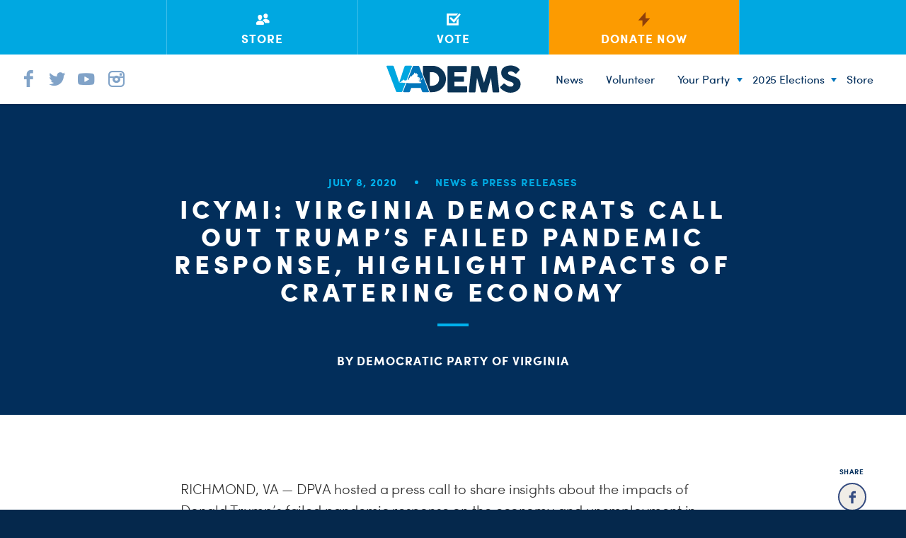

--- FILE ---
content_type: text/html; charset=UTF-8
request_url: https://vademocrats.org/news/icymi-virginia-democrats-call-out-trumps-failed-pandemic-response-highlight-impacts-of-cratering-economy/
body_size: 23363
content:
<!doctype html>
<!--[if lt IE 7 ]><html itemscope itemtype="http://schema.org/Article" id="ie6" class="ie ie-old" lang="en-US"><![endif]-->
<!--[if IE 7 ]>   <html itemscope itemtype="http://schema.org/Article" id="ie7" class="ie ie-old" lang="en-US"><![endif]-->
<!--[if IE 8 ]>   <html itemscope itemtype="http://schema.org/Article" id="ie8" class="ie ie-old" lang="en-US"><![endif]-->
<!--[if IE 9 ]>   <html itemscope itemtype="http://schema.org/Article" id="ie9" class="ie" lang="en-US"><![endif]-->
<!--[if gt IE 9]><!--><html itemscope itemtype="http://schema.org/Article" lang="en-US"><!--<![endif]-->
<head>

	<!-- Meta -->
	<meta charset="utf-8">
    <!--
      _____                                      _   _        _____           _         
     |  __ \                                    | | (_)      |  __ \         | |        
     | |  | | ___ _ __ ___   ___   ___ _ __ __ _| |_ _  ___  | |__) |_ _ _ __| |_ _   _ 
     | |  | |/ _ \ '_ ` _ \ / _ \ / __| '__/ _` | __| |/ __| |  ___/ _` | '__| __| | | |
     | |__| |  __/ | | | | | (_) | (__| | | (_| | |_| | (__  | |  | (_| | |  | |_| |_| |
     |_____/ \___|_| |_| |_|\___/ \___|_|  \__,_|\__|_|\___| |_|   \__,_|_|   \__|\__, |
      / __ \ / _| \ \    / (_)         (_)     (_)                                 __/ |
     | |  | | |_   \ \  / / _ _ __ __ _ _ _ __  _  __ _                           |___/ 
     | |  | |  _|   \ \/ / | | '__/ _` | | '_ \| |/ _` |                                
     | |__| | |      \  /  | | | | (_| | | | | | | (_| |                                
      \____/|_|       \/   |_|_|  \__, |_|_| |_|_|\__,_|                                
                                   __/ |                                                
                                  |___/                                                                                                                           
                                                                                                                                                                                                    
    -->
	
	<title>ICYMI: Virginia Democrats call out Trump’s failed pandemic response, highlight impacts of cratering economy - Democratic Party of Virginia</title>
	<meta http-equiv="X-UA-Compatible" content="IE=edge,chrome=1">
	<meta name="viewport" content="width=device-width, initial-scale=1.0">
	<meta content="yes" name="apple-mobile-web-app-capable">
	<!-- Chrome & Firefox OS -->
    <meta name="theme-color" content="#6babe5">
    <!-- Windows Phone -->
    <meta name="msapplication-navbutton-color" content="#6babe5">
    <!-- iOS Safari -->
    <meta name="apple-mobile-web-app-status-bar-style" content="#6babe5">

    <!-- Google Site Verification-->
    <meta name="google-site-verification" content="v1V5tvcNI-ZNi4gDgp77VUdUn39v9E3oQJVtuTca1X8" />
    
	<!-- RSS -->
	<link rel="alternate" type="application/rss+xml" title="Democratic Party of Virginia" href="https://vademocrats.org/feed/">
	<link rel="alternate" type="application/atom+xml" title="Democratic Party of Virginia" href="https://vademocrats.org/feed/atom/">

	<!-- Favicons --> 

	<link rel="apple-touch-icon" sizes="57x57" href="https://vademocrats.org/wp-content/themes/wideeyecreative/favicons/apple-touch-icon-57x57.png">
	<link rel="apple-touch-icon" sizes="60x60" href="https://vademocrats.org/wp-content/themes/wideeyecreative/favicons/apple-touch-icon-60x60.png">
	<link rel="apple-touch-icon" sizes="72x72" href="https://vademocrats.org/wp-content/themes/wideeyecreative/favicons/apple-touch-icon-72x72.png">
	<link rel="apple-touch-icon" sizes="76x76" href="https://vademocrats.org/wp-content/themes/wideeyecreative/favicons/apple-touch-icon-76x76.png">
	<link rel="apple-touch-icon" sizes="114x114" href="https://vademocrats.org/wp-content/themes/wideeyecreative/favicons/apple-touch-icon-114x114.png">
	<link rel="apple-touch-icon" sizes="120x120" href="https://vademocrats.org/wp-content/themes/wideeyecreative/favicons/apple-touch-icon-120x120.png">
	<link rel="apple-touch-icon" sizes="144x144" href="https://vademocrats.org/wp-content/themes/wideeyecreative/favicons/apple-touch-icon-144x144.png">
	<link rel="apple-touch-icon" sizes="152x152" href="https://vademocrats.org/wp-content/themes/wideeyecreative/favicons/apple-touch-icon-152x152.png">
	<link rel="apple-touch-icon" sizes="180x180" href="https://vademocrats.org/wp-content/themes/wideeyecreative/favicons/apple-touch-icon-180x180.png">
	<link rel="icon" type="image/png" href="https://vademocrats.org/wp-content/themes/wideeyecreative/favicons/favicon-32x32.png" sizes="32x32">
	<link rel="icon" type="image/png" href="https://vademocrats.org/wp-content/themes/wideeyecreative/favicons/android-chrome-192x192.png" sizes="192x192">
	<link rel="icon" type="image/png" href="https://vademocrats.org/wp-content/themes/wideeyecreative/favicons/favicon-96x96.png" sizes="96x96">
	<link rel="icon" type="image/png" href="https://vademocrats.org/wp-content/themes/wideeyecreative/favicons/favicon-16x16.png" sizes="16x16">
	<link rel="manifest" href="https://vademocrats.org/wp-content/themes/wideeyecreative/favicons/manifest.json">
    <link rel="shortcut icon" href="https://vademocrats.org/wp-content/themes/wideeyecreative/favicons/favicon.ico">
    <meta name="application-name" content="Virginia Dems">
	<meta name="msapplication-TileColor" content="#da532c">
	<meta name="msapplication-TileImage" content="https://vademocrats.org/wp-content/themes/wideeyecreative/favicons/mstile-144x144.png">

 

	<!-- Styles -->
	<link rel="stylesheet" href="https://vademocrats.org/wp-content/themes/wideeyecreative/style.css">


	<!-- WP Head -->
    <meta name='robots' content='index, follow, max-image-preview:large, max-snippet:-1, max-video-preview:-1' />
	<style>img:is([sizes="auto" i], [sizes^="auto," i]) { contain-intrinsic-size: 3000px 1500px }</style>
	
	<!-- This site is optimized with the Yoast SEO plugin v25.5 - https://yoast.com/wordpress/plugins/seo/ -->
	<link rel="canonical" href="https://vademocrats.org/news/icymi-virginia-democrats-call-out-trumps-failed-pandemic-response-highlight-impacts-of-cratering-economy/" />
	<meta property="og:locale" content="en_US" />
	<meta property="og:type" content="article" />
	<meta property="og:title" content="ICYMI: Virginia Democrats call out Trump’s failed pandemic response, highlight impacts of cratering economy - Democratic Party of Virginia" />
	<meta property="og:description" content="RICHMOND, VA — DPVA hosted a press call to share insights about the impacts of Donald Trump’s failed pandemic response on the economy and unemployment in Virginia, and across the country.&nbsp; Some highlights:&nbsp; Senator Jennifer McClellan, representing Virginia’s 9th District:&nbsp; &#8220;I think we have seen a failure from the White House and the administration on [&hellip;]" />
	<meta property="og:url" content="https://vademocrats.org/news/icymi-virginia-democrats-call-out-trumps-failed-pandemic-response-highlight-impacts-of-cratering-economy/" />
	<meta property="og:site_name" content="Democratic Party of Virginia" />
	<meta property="article:published_time" content="2020-07-08T20:43:13+00:00" />
	<meta property="article:modified_time" content="2020-07-08T20:43:14+00:00" />
	<meta property="og:image" content="https://vademocrats.org/wp-content/uploads/2015/10/DPVA_facebook.png" />
	<meta property="og:image:width" content="1500" />
	<meta property="og:image:height" content="1000" />
	<meta property="og:image:type" content="image/png" />
	<meta name="author" content="Democratic Party of Virginia" />
	<meta name="twitter:card" content="summary_large_image" />
	<meta name="twitter:label1" content="Written by" />
	<meta name="twitter:data1" content="Democratic Party of Virginia" />
	<meta name="twitter:label2" content="Est. reading time" />
	<meta name="twitter:data2" content="2 minutes" />
	<script type="application/ld+json" class="yoast-schema-graph">{"@context":"https://schema.org","@graph":[{"@type":"WebPage","@id":"https://vademocrats.org/news/icymi-virginia-democrats-call-out-trumps-failed-pandemic-response-highlight-impacts-of-cratering-economy/","url":"https://vademocrats.org/news/icymi-virginia-democrats-call-out-trumps-failed-pandemic-response-highlight-impacts-of-cratering-economy/","name":"ICYMI: Virginia Democrats call out Trump’s failed pandemic response, highlight impacts of cratering economy - Democratic Party of Virginia","isPartOf":{"@id":"https://vademocrats.org/#website"},"datePublished":"2020-07-08T20:43:13+00:00","dateModified":"2020-07-08T20:43:14+00:00","author":{"@id":"https://vademocrats.org/#/schema/person/691a54005a8c17a25da5ce13626a102d"},"breadcrumb":{"@id":"https://vademocrats.org/news/icymi-virginia-democrats-call-out-trumps-failed-pandemic-response-highlight-impacts-of-cratering-economy/#breadcrumb"},"inLanguage":"en-US","potentialAction":[{"@type":"ReadAction","target":["https://vademocrats.org/news/icymi-virginia-democrats-call-out-trumps-failed-pandemic-response-highlight-impacts-of-cratering-economy/"]}]},{"@type":"BreadcrumbList","@id":"https://vademocrats.org/news/icymi-virginia-democrats-call-out-trumps-failed-pandemic-response-highlight-impacts-of-cratering-economy/#breadcrumb","itemListElement":[{"@type":"ListItem","position":1,"name":"Home","item":"https://vademocrats.org/"},{"@type":"ListItem","position":2,"name":"Media Center","item":"https://vademocrats.org/the-latest/"},{"@type":"ListItem","position":3,"name":"ICYMI: Virginia Democrats call out Trump’s failed pandemic response, highlight impacts of cratering economy"}]},{"@type":"WebSite","@id":"https://vademocrats.org/#website","url":"https://vademocrats.org/","name":"Democratic Party of Virginia","description":"Keep Virginia Blue.","potentialAction":[{"@type":"SearchAction","target":{"@type":"EntryPoint","urlTemplate":"https://vademocrats.org/?s={search_term_string}"},"query-input":{"@type":"PropertyValueSpecification","valueRequired":true,"valueName":"search_term_string"}}],"inLanguage":"en-US"},{"@type":"Person","@id":"https://vademocrats.org/#/schema/person/691a54005a8c17a25da5ce13626a102d","name":"Democratic Party of Virginia","image":{"@type":"ImageObject","inLanguage":"en-US","@id":"https://vademocrats.org/#/schema/person/image/","url":"https://secure.gravatar.com/avatar/e145e5e31311d10fe6704e74aed283ffe326e687076820bd99f27c421a825b83?s=96&d=mm&r=g","contentUrl":"https://secure.gravatar.com/avatar/e145e5e31311d10fe6704e74aed283ffe326e687076820bd99f27c421a825b83?s=96&d=mm&r=g","caption":"Democratic Party of Virginia"},"url":"https://vademocrats.org/author/admin/"}]}</script>
	<!-- / Yoast SEO plugin. -->


<link rel='dns-prefetch' href='//ajax.googleapis.com' />
<style type="text/css">.brave_popup{display:none}</style><script data-no-optimize="1"> var brave_popup_data = {}; var bravepop_emailValidation=false; var brave_popup_videos = {};  var brave_popup_formData = {};var brave_popup_adminUser = false; var brave_popup_pageInfo = {"type":"single","pageID":9250,"singleType":"post"};  var bravepop_emailSuggestions={};</script><script type="text/javascript">
/* <![CDATA[ */
window._wpemojiSettings = {"baseUrl":"https:\/\/s.w.org\/images\/core\/emoji\/16.0.1\/72x72\/","ext":".png","svgUrl":"https:\/\/s.w.org\/images\/core\/emoji\/16.0.1\/svg\/","svgExt":".svg","source":{"concatemoji":"https:\/\/vademocrats.org\/wp-includes\/js\/wp-emoji-release.min.js?ver=6.8.3"}};
/*! This file is auto-generated */
!function(s,n){var o,i,e;function c(e){try{var t={supportTests:e,timestamp:(new Date).valueOf()};sessionStorage.setItem(o,JSON.stringify(t))}catch(e){}}function p(e,t,n){e.clearRect(0,0,e.canvas.width,e.canvas.height),e.fillText(t,0,0);var t=new Uint32Array(e.getImageData(0,0,e.canvas.width,e.canvas.height).data),a=(e.clearRect(0,0,e.canvas.width,e.canvas.height),e.fillText(n,0,0),new Uint32Array(e.getImageData(0,0,e.canvas.width,e.canvas.height).data));return t.every(function(e,t){return e===a[t]})}function u(e,t){e.clearRect(0,0,e.canvas.width,e.canvas.height),e.fillText(t,0,0);for(var n=e.getImageData(16,16,1,1),a=0;a<n.data.length;a++)if(0!==n.data[a])return!1;return!0}function f(e,t,n,a){switch(t){case"flag":return n(e,"\ud83c\udff3\ufe0f\u200d\u26a7\ufe0f","\ud83c\udff3\ufe0f\u200b\u26a7\ufe0f")?!1:!n(e,"\ud83c\udde8\ud83c\uddf6","\ud83c\udde8\u200b\ud83c\uddf6")&&!n(e,"\ud83c\udff4\udb40\udc67\udb40\udc62\udb40\udc65\udb40\udc6e\udb40\udc67\udb40\udc7f","\ud83c\udff4\u200b\udb40\udc67\u200b\udb40\udc62\u200b\udb40\udc65\u200b\udb40\udc6e\u200b\udb40\udc67\u200b\udb40\udc7f");case"emoji":return!a(e,"\ud83e\udedf")}return!1}function g(e,t,n,a){var r="undefined"!=typeof WorkerGlobalScope&&self instanceof WorkerGlobalScope?new OffscreenCanvas(300,150):s.createElement("canvas"),o=r.getContext("2d",{willReadFrequently:!0}),i=(o.textBaseline="top",o.font="600 32px Arial",{});return e.forEach(function(e){i[e]=t(o,e,n,a)}),i}function t(e){var t=s.createElement("script");t.src=e,t.defer=!0,s.head.appendChild(t)}"undefined"!=typeof Promise&&(o="wpEmojiSettingsSupports",i=["flag","emoji"],n.supports={everything:!0,everythingExceptFlag:!0},e=new Promise(function(e){s.addEventListener("DOMContentLoaded",e,{once:!0})}),new Promise(function(t){var n=function(){try{var e=JSON.parse(sessionStorage.getItem(o));if("object"==typeof e&&"number"==typeof e.timestamp&&(new Date).valueOf()<e.timestamp+604800&&"object"==typeof e.supportTests)return e.supportTests}catch(e){}return null}();if(!n){if("undefined"!=typeof Worker&&"undefined"!=typeof OffscreenCanvas&&"undefined"!=typeof URL&&URL.createObjectURL&&"undefined"!=typeof Blob)try{var e="postMessage("+g.toString()+"("+[JSON.stringify(i),f.toString(),p.toString(),u.toString()].join(",")+"));",a=new Blob([e],{type:"text/javascript"}),r=new Worker(URL.createObjectURL(a),{name:"wpTestEmojiSupports"});return void(r.onmessage=function(e){c(n=e.data),r.terminate(),t(n)})}catch(e){}c(n=g(i,f,p,u))}t(n)}).then(function(e){for(var t in e)n.supports[t]=e[t],n.supports.everything=n.supports.everything&&n.supports[t],"flag"!==t&&(n.supports.everythingExceptFlag=n.supports.everythingExceptFlag&&n.supports[t]);n.supports.everythingExceptFlag=n.supports.everythingExceptFlag&&!n.supports.flag,n.DOMReady=!1,n.readyCallback=function(){n.DOMReady=!0}}).then(function(){return e}).then(function(){var e;n.supports.everything||(n.readyCallback(),(e=n.source||{}).concatemoji?t(e.concatemoji):e.wpemoji&&e.twemoji&&(t(e.twemoji),t(e.wpemoji)))}))}((window,document),window._wpemojiSettings);
/* ]]> */
</script>
<style id='wp-emoji-styles-inline-css' type='text/css'>

	img.wp-smiley, img.emoji {
		display: inline !important;
		border: none !important;
		box-shadow: none !important;
		height: 1em !important;
		width: 1em !important;
		margin: 0 0.07em !important;
		vertical-align: -0.1em !important;
		background: none !important;
		padding: 0 !important;
	}
</style>
<link rel="stylesheet" id="wp-block-library-css" href="https://vademocrats.org/wp-includes/css/dist/block-library/style.min.css?ver=6.8.3"  media="all">
<style id='classic-theme-styles-inline-css' type='text/css'>
/*! This file is auto-generated */
.wp-block-button__link{color:#fff;background-color:#32373c;border-radius:9999px;box-shadow:none;text-decoration:none;padding:calc(.667em + 2px) calc(1.333em + 2px);font-size:1.125em}.wp-block-file__button{background:#32373c;color:#fff;text-decoration:none}
</style>
<style id='global-styles-inline-css' type='text/css'>
:root{--wp--preset--aspect-ratio--square: 1;--wp--preset--aspect-ratio--4-3: 4/3;--wp--preset--aspect-ratio--3-4: 3/4;--wp--preset--aspect-ratio--3-2: 3/2;--wp--preset--aspect-ratio--2-3: 2/3;--wp--preset--aspect-ratio--16-9: 16/9;--wp--preset--aspect-ratio--9-16: 9/16;--wp--preset--color--black: #000000;--wp--preset--color--cyan-bluish-gray: #abb8c3;--wp--preset--color--white: #ffffff;--wp--preset--color--pale-pink: #f78da7;--wp--preset--color--vivid-red: #cf2e2e;--wp--preset--color--luminous-vivid-orange: #ff6900;--wp--preset--color--luminous-vivid-amber: #fcb900;--wp--preset--color--light-green-cyan: #7bdcb5;--wp--preset--color--vivid-green-cyan: #00d084;--wp--preset--color--pale-cyan-blue: #8ed1fc;--wp--preset--color--vivid-cyan-blue: #0693e3;--wp--preset--color--vivid-purple: #9b51e0;--wp--preset--gradient--vivid-cyan-blue-to-vivid-purple: linear-gradient(135deg,rgba(6,147,227,1) 0%,rgb(155,81,224) 100%);--wp--preset--gradient--light-green-cyan-to-vivid-green-cyan: linear-gradient(135deg,rgb(122,220,180) 0%,rgb(0,208,130) 100%);--wp--preset--gradient--luminous-vivid-amber-to-luminous-vivid-orange: linear-gradient(135deg,rgba(252,185,0,1) 0%,rgba(255,105,0,1) 100%);--wp--preset--gradient--luminous-vivid-orange-to-vivid-red: linear-gradient(135deg,rgba(255,105,0,1) 0%,rgb(207,46,46) 100%);--wp--preset--gradient--very-light-gray-to-cyan-bluish-gray: linear-gradient(135deg,rgb(238,238,238) 0%,rgb(169,184,195) 100%);--wp--preset--gradient--cool-to-warm-spectrum: linear-gradient(135deg,rgb(74,234,220) 0%,rgb(151,120,209) 20%,rgb(207,42,186) 40%,rgb(238,44,130) 60%,rgb(251,105,98) 80%,rgb(254,248,76) 100%);--wp--preset--gradient--blush-light-purple: linear-gradient(135deg,rgb(255,206,236) 0%,rgb(152,150,240) 100%);--wp--preset--gradient--blush-bordeaux: linear-gradient(135deg,rgb(254,205,165) 0%,rgb(254,45,45) 50%,rgb(107,0,62) 100%);--wp--preset--gradient--luminous-dusk: linear-gradient(135deg,rgb(255,203,112) 0%,rgb(199,81,192) 50%,rgb(65,88,208) 100%);--wp--preset--gradient--pale-ocean: linear-gradient(135deg,rgb(255,245,203) 0%,rgb(182,227,212) 50%,rgb(51,167,181) 100%);--wp--preset--gradient--electric-grass: linear-gradient(135deg,rgb(202,248,128) 0%,rgb(113,206,126) 100%);--wp--preset--gradient--midnight: linear-gradient(135deg,rgb(2,3,129) 0%,rgb(40,116,252) 100%);--wp--preset--font-size--small: 13px;--wp--preset--font-size--medium: 20px;--wp--preset--font-size--large: 36px;--wp--preset--font-size--x-large: 42px;--wp--preset--spacing--20: 0.44rem;--wp--preset--spacing--30: 0.67rem;--wp--preset--spacing--40: 1rem;--wp--preset--spacing--50: 1.5rem;--wp--preset--spacing--60: 2.25rem;--wp--preset--spacing--70: 3.38rem;--wp--preset--spacing--80: 5.06rem;--wp--preset--shadow--natural: 6px 6px 9px rgba(0, 0, 0, 0.2);--wp--preset--shadow--deep: 12px 12px 50px rgba(0, 0, 0, 0.4);--wp--preset--shadow--sharp: 6px 6px 0px rgba(0, 0, 0, 0.2);--wp--preset--shadow--outlined: 6px 6px 0px -3px rgba(255, 255, 255, 1), 6px 6px rgba(0, 0, 0, 1);--wp--preset--shadow--crisp: 6px 6px 0px rgba(0, 0, 0, 1);}:where(.is-layout-flex){gap: 0.5em;}:where(.is-layout-grid){gap: 0.5em;}body .is-layout-flex{display: flex;}.is-layout-flex{flex-wrap: wrap;align-items: center;}.is-layout-flex > :is(*, div){margin: 0;}body .is-layout-grid{display: grid;}.is-layout-grid > :is(*, div){margin: 0;}:where(.wp-block-columns.is-layout-flex){gap: 2em;}:where(.wp-block-columns.is-layout-grid){gap: 2em;}:where(.wp-block-post-template.is-layout-flex){gap: 1.25em;}:where(.wp-block-post-template.is-layout-grid){gap: 1.25em;}.has-black-color{color: var(--wp--preset--color--black) !important;}.has-cyan-bluish-gray-color{color: var(--wp--preset--color--cyan-bluish-gray) !important;}.has-white-color{color: var(--wp--preset--color--white) !important;}.has-pale-pink-color{color: var(--wp--preset--color--pale-pink) !important;}.has-vivid-red-color{color: var(--wp--preset--color--vivid-red) !important;}.has-luminous-vivid-orange-color{color: var(--wp--preset--color--luminous-vivid-orange) !important;}.has-luminous-vivid-amber-color{color: var(--wp--preset--color--luminous-vivid-amber) !important;}.has-light-green-cyan-color{color: var(--wp--preset--color--light-green-cyan) !important;}.has-vivid-green-cyan-color{color: var(--wp--preset--color--vivid-green-cyan) !important;}.has-pale-cyan-blue-color{color: var(--wp--preset--color--pale-cyan-blue) !important;}.has-vivid-cyan-blue-color{color: var(--wp--preset--color--vivid-cyan-blue) !important;}.has-vivid-purple-color{color: var(--wp--preset--color--vivid-purple) !important;}.has-black-background-color{background-color: var(--wp--preset--color--black) !important;}.has-cyan-bluish-gray-background-color{background-color: var(--wp--preset--color--cyan-bluish-gray) !important;}.has-white-background-color{background-color: var(--wp--preset--color--white) !important;}.has-pale-pink-background-color{background-color: var(--wp--preset--color--pale-pink) !important;}.has-vivid-red-background-color{background-color: var(--wp--preset--color--vivid-red) !important;}.has-luminous-vivid-orange-background-color{background-color: var(--wp--preset--color--luminous-vivid-orange) !important;}.has-luminous-vivid-amber-background-color{background-color: var(--wp--preset--color--luminous-vivid-amber) !important;}.has-light-green-cyan-background-color{background-color: var(--wp--preset--color--light-green-cyan) !important;}.has-vivid-green-cyan-background-color{background-color: var(--wp--preset--color--vivid-green-cyan) !important;}.has-pale-cyan-blue-background-color{background-color: var(--wp--preset--color--pale-cyan-blue) !important;}.has-vivid-cyan-blue-background-color{background-color: var(--wp--preset--color--vivid-cyan-blue) !important;}.has-vivid-purple-background-color{background-color: var(--wp--preset--color--vivid-purple) !important;}.has-black-border-color{border-color: var(--wp--preset--color--black) !important;}.has-cyan-bluish-gray-border-color{border-color: var(--wp--preset--color--cyan-bluish-gray) !important;}.has-white-border-color{border-color: var(--wp--preset--color--white) !important;}.has-pale-pink-border-color{border-color: var(--wp--preset--color--pale-pink) !important;}.has-vivid-red-border-color{border-color: var(--wp--preset--color--vivid-red) !important;}.has-luminous-vivid-orange-border-color{border-color: var(--wp--preset--color--luminous-vivid-orange) !important;}.has-luminous-vivid-amber-border-color{border-color: var(--wp--preset--color--luminous-vivid-amber) !important;}.has-light-green-cyan-border-color{border-color: var(--wp--preset--color--light-green-cyan) !important;}.has-vivid-green-cyan-border-color{border-color: var(--wp--preset--color--vivid-green-cyan) !important;}.has-pale-cyan-blue-border-color{border-color: var(--wp--preset--color--pale-cyan-blue) !important;}.has-vivid-cyan-blue-border-color{border-color: var(--wp--preset--color--vivid-cyan-blue) !important;}.has-vivid-purple-border-color{border-color: var(--wp--preset--color--vivid-purple) !important;}.has-vivid-cyan-blue-to-vivid-purple-gradient-background{background: var(--wp--preset--gradient--vivid-cyan-blue-to-vivid-purple) !important;}.has-light-green-cyan-to-vivid-green-cyan-gradient-background{background: var(--wp--preset--gradient--light-green-cyan-to-vivid-green-cyan) !important;}.has-luminous-vivid-amber-to-luminous-vivid-orange-gradient-background{background: var(--wp--preset--gradient--luminous-vivid-amber-to-luminous-vivid-orange) !important;}.has-luminous-vivid-orange-to-vivid-red-gradient-background{background: var(--wp--preset--gradient--luminous-vivid-orange-to-vivid-red) !important;}.has-very-light-gray-to-cyan-bluish-gray-gradient-background{background: var(--wp--preset--gradient--very-light-gray-to-cyan-bluish-gray) !important;}.has-cool-to-warm-spectrum-gradient-background{background: var(--wp--preset--gradient--cool-to-warm-spectrum) !important;}.has-blush-light-purple-gradient-background{background: var(--wp--preset--gradient--blush-light-purple) !important;}.has-blush-bordeaux-gradient-background{background: var(--wp--preset--gradient--blush-bordeaux) !important;}.has-luminous-dusk-gradient-background{background: var(--wp--preset--gradient--luminous-dusk) !important;}.has-pale-ocean-gradient-background{background: var(--wp--preset--gradient--pale-ocean) !important;}.has-electric-grass-gradient-background{background: var(--wp--preset--gradient--electric-grass) !important;}.has-midnight-gradient-background{background: var(--wp--preset--gradient--midnight) !important;}.has-small-font-size{font-size: var(--wp--preset--font-size--small) !important;}.has-medium-font-size{font-size: var(--wp--preset--font-size--medium) !important;}.has-large-font-size{font-size: var(--wp--preset--font-size--large) !important;}.has-x-large-font-size{font-size: var(--wp--preset--font-size--x-large) !important;}
:where(.wp-block-post-template.is-layout-flex){gap: 1.25em;}:where(.wp-block-post-template.is-layout-grid){gap: 1.25em;}
:where(.wp-block-columns.is-layout-flex){gap: 2em;}:where(.wp-block-columns.is-layout-grid){gap: 2em;}
:root :where(.wp-block-pullquote){font-size: 1.5em;line-height: 1.6;}
</style>
<link rel="stylesheet" id="contact-form-7-css" href="https://vademocrats.org/wp-content/plugins/contact-form-7/includes/css/styles.css?ver=6.1"  media="all">
<link rel="stylesheet" id="main-css-css" href="https://vademocrats.org/wp-content/themes/wideeyecreative/assets/style.css?ver=1.0"  media="all">
<script type="text/javascript" src="//ajax.googleapis.com/ajax/libs/jquery/1.11.2/jquery.min.js?ver=1.11.2" id="jquery-js"></script>
<link rel="https://api.w.org/" href="https://vademocrats.org/wp-json/" /><link rel="alternate" title="JSON" type="application/json" href="https://vademocrats.org/wp-json/wp/v2/posts/9250" /><link rel="alternate" title="oEmbed (JSON)" type="application/json+oembed" href="https://vademocrats.org/wp-json/oembed/1.0/embed?url=https%3A%2F%2Fvademocrats.org%2Fnews%2Ficymi-virginia-democrats-call-out-trumps-failed-pandemic-response-highlight-impacts-of-cratering-economy%2F" />
<link rel="alternate" title="oEmbed (XML)" type="text/xml+oembed" href="https://vademocrats.org/wp-json/oembed/1.0/embed?url=https%3A%2F%2Fvademocrats.org%2Fnews%2Ficymi-virginia-democrats-call-out-trumps-failed-pandemic-response-highlight-impacts-of-cratering-economy%2F&#038;format=xml" />
		<style type="text/css" id="wp-custom-css">
			#menu-footer-menu {
	display: none;
}		</style>
		
    
    <!--[if lt IE 9]>
        <script src="https://cdnjs.cloudflare.com/ajax/libs/html5shiv/3.7.2/html5shiv.js"></script>
        <script src="https://vademocrats.org/wp-content/themes/wideeyecreative/js/respond.min.js"></script>
    <![endif]-->

    <!--[if lte IE 10]>
    <style type="text/css">
        nav li ul.sub-menu { display:none;}
        nav li:hover ul.sub-menu { display:block }
    </style>
    <![endif]-->

    <!--[if lte IE 9]>
    <style type="text/css">
        .selection.control-label::before { display:none; }
    </style>
    <![endif]-->

    <!--[if lte IE 8]>
    <style type="text/css">
        nav LI UL.sub-menu {display:none; }
        nav LI:hover UL.sub-menu {display:block; bottom:-148px; }
    </style>
    <![endif]-->

</head>
<!-- 2015 -->
<body class="wp-singular post-template-default single single-post postid-9250 single-format-standard wp-theme-wideeyecreative fpt-template-wideeyecreative">

<div id="site-wrap">


<div class="toggle-nav-holder">
  <div href="#" class="toggle-nav">
      <div></div>
      <div></div>
  </div>
</div>
<div id="mobile-nav">
    <nav class="menu-main-menu-container">
        <div class="social-container">
            <a class="facebook" target="_blank" href="https://www.facebook.com/vademocrats"><i class="icon icon-facebook"></i></a>
            <a class="twitter" target="_blank" href="https://twitter.com/vademocrats"><i class="icon icon-twitter"></i></a>
            <a class="youtube" target="_blank" href="https://www.youtube.com/channel/UCKXqi9qFfZ-_Nt9Hxg2IkYQ/videos?view_as=subscriber"><i class="icon icon-youtube"></i></a>
            <a class="instagram" target="_blank" href="https://instagram.com/vademocrats/"><i class="icon icon-instagram"></i></a>
        </div>
        <ul id="menu-blue-footer-menu" class="menu"><li id="menu-item-12098" class="menu-item menu-item-type-post_type menu-item-object-page menu-item-12098"><a href="https://vademocrats.org/news/">News</a></li>
<li id="menu-item-12085" class="menu-item menu-item-type-post_type menu-item-object-page menu-item-12085"><a href="https://vademocrats.org/volunteer-2/">Volunteer</a></li>
<li id="menu-item-12079" class="menu-item menu-item-type-post_type menu-item-object-page menu-item-has-children menu-item-12079"><a href="https://vademocrats.org/your-party/">Your Party</a>
<ul class="sub-menu">
	<li id="menu-item-12080" class="menu-item menu-item-type-post_type menu-item-object-page menu-item-12080"><a href="https://vademocrats.org/your-party/our-democrats/">Our Democrats</a></li>
	<li id="menu-item-12099" class="menu-item menu-item-type-post_type menu-item-object-page menu-item-12099"><a href="https://vademocrats.org/your-party/chairman-lamont-bagby/">Chairman Lamont Bagby</a></li>
	<li id="menu-item-12082" class="menu-item menu-item-type-post_type menu-item-object-page menu-item-12082"><a href="https://vademocrats.org/your-party/state-steering-committee/">State Steering Committee</a></li>
	<li id="menu-item-12081" class="menu-item menu-item-type-post_type menu-item-object-page menu-item-12081"><a href="https://vademocrats.org/your-party/party-organizations-and-networks/">Party Organizations and Networks</a></li>
	<li id="menu-item-12100" class="menu-item menu-item-type-post_type menu-item-object-page menu-item-12100"><a href="https://vademocrats.org/jobs/">Jobs</a></li>
	<li id="menu-item-12087" class="menu-item menu-item-type-post_type menu-item-object-page menu-item-12087"><a href="https://vademocrats.org/internship/">Internships</a></li>
	<li id="menu-item-12091" class="menu-item menu-item-type-post_type menu-item-object-page menu-item-12091"><a href="https://vademocrats.org/localities/">Localities</a></li>
	<li id="menu-item-12101" class="menu-item menu-item-type-custom menu-item-object-custom menu-item-12101"><a href="https://vademocrats.org/staff/">Meet the DPVA Staff</a></li>
	<li id="menu-item-12102" class="ppr-new-window menu-item menu-item-type-post_type menu-item-object-page menu-item-12102"><a target="_blank" href="https://vademocrats.org/senate-democrats/">Senate Democrats</a></li>
	<li id="menu-item-12103" class="ppr-new-window menu-item menu-item-type-post_type menu-item-object-page menu-item-12103"><a target="_blank" href="https://vademocrats.org/house-democrats/">House Democrats</a></li>
	<li id="menu-item-12084" class="menu-item menu-item-type-post_type menu-item-object-page menu-item-12084"><a href="https://vademocrats.org/events/">Events</a></li>
	<li id="menu-item-12089" class="ppr-new-window menu-item menu-item-type-post_type menu-item-object-page menu-item-12089"><a target="_blank" href="https://vademocrats.org/i-will-vote/">I Will Vote</a></li>
</ul>
</li>
<li id="menu-item-12888" class="menu-item menu-item-type-custom menu-item-object-custom menu-item-has-children menu-item-12888"><a href="#">2025 Elections</a>
<ul class="sub-menu">
	<li id="menu-item-12721" class="menu-item menu-item-type-post_type menu-item-object-post menu-item-12721"><a href="https://vademocrats.org/news/2025-democratic-statewide-ticket/">Statewide Ticket</a></li>
	<li id="menu-item-12725" class="menu-item menu-item-type-post_type menu-item-object-post menu-item-12725"><a href="https://vademocrats.org/news/list-of-2025-house-of-delegates-nominees/">Delegates Nominees</a></li>
</ul>
</li>
<li id="menu-item-12104" class="menu-item menu-item-type-custom menu-item-object-custom menu-item-12104"><a href="https://vademocrats.org/store/">Store</a></li>
</ul></nav>
</div>
<nav class="menu-main-menu-container">
  <div class="action-menu text-center clearfix">
    <div>
          <a href="https://shop.vademocrats.org/" class=""><div><i class="icon icon-people3"></i><h4>Store</h4></div></a>
          <a href="https://vote.elections.virginia.gov/VoterInformation" class=""><div><i class="icon icon-checkbox"></i><h4>Vote</h4></div></a>
          <a class="contribute  " href="https://secure.actblue.com/donate/democratic-party-of-virginia-1" ><div><i class="icon icon-lightning"></i><h4>Donate Now</h4></div></a>
    </div>
  </div>
  <div class="wrap">
    <a href="https://vademocrats.org" id="branding">
        <svg class="logo" xmlns="http://www.w3.org/2000/svg" width="686" height="150" viewBox="0 0 686 150">
  <path class="a animated" fill="#0076BB" d="M139.25 10.81c.06-.356.256-.743.58-1.16.328-.412.728-.8 1.204-1.157.472-.355.978-.635 1.513-.844.533-.21 1.038-.32 1.51-.32h22.782c1 0 1.86.31 2.58.93.71.62 1.24 1.17 1.6 1.65l2.22 5.07 46.72 120.49c.47 1.19.38 2.15-.27 2.89-.66.74-1.78 1.11-3.38 1.11h-25.54c-1.37 0-2.42-.25-3.16-.76-.74-.51-1.32-1.35-1.74-2.54-1.19-3.02-2.35-6.04-3.47-9.03-1.13-3-2.26-6.01-3.39-9.04h-47.25c-1.13 3.02-2.27 6.04-3.42 9.03-1.16 3-2.3 6.01-3.43 9.03-.78 2.2-2.29 3.29-4.54 3.29H94.13c-1.125 0-2.06-.3-2.8-.89-.745-.6-.875-1.48-.4-2.67l48.32-125.1zm16.198 38.088c-1.124 3.022-2.27 6.288-3.425 9.788-1.155 3.5-2.3 7.03-3.426 10.59-1.127 3.56-2.272 7.076-3.425 10.544-1.158 3.47-2.298 6.72-3.427 9.747h27.32l-13.617-40.67z"/>
  <path class="v animated" fill="#00A7E0" d="M56.358 137.167c-.65-1.065-1.23-2.163-1.736-3.293-.505-1.124-.994-2.28-1.466-3.47L7.504 10.89c0-.295-.047-.56-.133-.8-.09-.237-.13-.473-.13-.71 0-1.66 1.1-2.495 3.3-2.495h28.65c2.25 0 3.8 1.132 4.63 3.386l27.14 80.98c2.43-6.76 4.76-13.51 6.99-20.24 2.22-6.73 4.42-13.48 6.59-20.24 2.16-6.76 4.36-13.51 6.58-20.25 2.23-6.73 4.55-13.48 6.99-20.24.83-2.25 2.46-3.38 4.9-3.38h28.03c1.36 0 2.33.26 2.89.76.57.51.85 1.18.85 2 0 .48-.03.81-.09.99v.27l-45.93 119.5c-.3.84-.65 1.75-1.07 2.76-.41 1.01-.88 1.95-1.42 2.8-.53.87-1.15 1.6-1.87 2.19-.71.59-1.51.89-2.4.89H60.01c-1.84 0-3.058-.62-3.65-1.87"/>
  <g class="dems animated">
  	<path fill="#0A3355" d="M303.308 55.662c-1.634-5.698-3.918-11.006-6.852-15.93-2.936-4.923-6.48-9.375-10.635-13.352-4.15-3.97-8.73-7.384-13.75-10.234-5.01-2.847-10.41-5.04-16.19-6.582-5.78-1.542-11.79-2.314-18.02-2.314h-43.88c-1.36 0-2.38.385-3.07 1.158-.68.77-1.02 1.775-1.02 3.025V47.92l33.45 86.26c.75 1.87.69 3.734-.09 5.306h14.61c6.23 0 12.26-.753 18.07-2.267 5.82-1.52 11.23-3.67 16.25-6.45 5.01-2.79 9.58-6.18 13.71-10.15 4.13-3.98 7.67-8.41 10.63-13.31 2.97-4.9 5.25-10.18 6.86-15.84 1.6-5.66 2.4-11.64 2.4-17.93 0-6.24-.81-12.19-2.44-17.89m-34.27 30.79c-1.63 3.97-3.88 7.42-6.76 10.36-2.88 2.94-6.24 5.31-10.1 7.12-3.86 1.81-8.01 2.89-12.45 3.24-1.3.12-2.61.22-3.91.32-1.3.08-2.64.13-4 .13h-7.47V39.2h11.75c4.86 0 9.45.844 13.75 2.535 4.3 1.692 8.05 4.066 11.26 7.116 3.2 3.05 5.74 6.68 7.61 10.86s2.81 8.77 2.81 13.75c0 4.69-.82 9.02-2.45 12.99"/>
  	<path fill="#0A3355" d="M313.908 12.593c0-1.25.34-2.24 1.024-2.983.676-.737 1.64-1.114 2.88-1.114h88.29c1.304 0 2.317.39 3.028 1.158.71.765 1.062 1.803 1.062 3.104v22.007c0 1.005-.35 1.967-1.062 2.884s-1.75 1.37-3.118 1.37h-57.665v22.07h44.497c1.124 0 2.06.26 2.8.8.744.53 1.11 1.42 1.11 2.67v19.22c0 .83-.32 1.63-.977 2.4-.65.77-1.598 1.15-2.845 1.15h-44.585v22.78h59.802c2.67 0 4 1.36 4 4.07v22.36c0 .59-.24 1.12-.71 1.59-.24 1.66-1.46 2.48-3.65 2.48h-89.98c-1.19 0-2.13-.31-2.84-.94-.71-.62-1.07-1.58-1.07-2.89V12.59zm119.452-.18c.12-1.067.536-1.984 1.25-2.76.71-.767 1.718-1.157 3.024-1.157h30.794c2.192 0 3.615 1.13 4.268 3.386l24.207 80.803 24.383-80.803c.828-2.256 2.342-3.386 4.537-3.386h30.434c1.072 0 2.033.375 2.894 1.117.86.74 1.35 1.676 1.48 2.8 2.07 20.885 4.2 41.605 6.36 62.163 2.17 20.555 4.29 41.277 6.36 62.16v.44c0 2.316-1.3 3.472-3.91 3.472h-25.18c-2.73 0-4.15-1.306-4.27-3.914l-7.74-68.79-20.02 69.23c-.11.602-.55 1.31-1.29 2.142s-1.46 1.247-2.18 1.247h-23.4c-.71 0-1.47-.403-2.27-1.205s-1.23-1.523-1.29-2.183l-20.03-69.057-7.74 68.616c-.12 2.608-1.57 3.914-4.36 3.914h-25.19c-2.55 0-3.82-1.306-3.82-3.914l12.72-124.32zm168.525 85.525c1.01.825 2.303 1.942 3.872 3.333 1.575 1.4 3.368 2.78 5.385 4.14 3.027 2.02 6.02 3.59 8.987 4.73 2.96 1.13 6.08 1.69 9.34 1.69 3.02 0 5.56-.34 7.6-1.02 2.05-.68 3.66-1.58 4.85-2.71 1.18-1.13 2.03-2.43 2.54-3.91.49-1.48.75-3.05.75-4.71 0-1.83-.7-3.48-2.09-4.93-1.4-1.45-3.1-2.74-5.12-3.86s-4.12-2.09-6.32-2.89c-2.2-.8-4.1-1.47-5.7-2-7.12-2.49-13.35-5.17-18.69-8.04-5.34-2.88-9.79-6.08-13.36-9.61-3.56-3.52-6.23-7.41-8.01-11.64-1.78-4.24-2.67-8.96-2.67-14.18 0-5.51 1.11-10.52 3.33-15.03 2.22-4.5 5.4-8.36 9.52-11.56 4.12-3.2 9.09-5.67 14.9-7.42 5.81-1.75 12.31-2.62 19.49-2.62 5.4 0 10.58.61 15.53 1.83 4.95 1.22 9.83 3.16 14.64 5.83 2.01 1.19 3.93 2.42 5.74 3.69 1.81 1.28 3.39 2.5 4.76 3.69 1.36 1.19 2.44 2.31 3.25 3.38.8 1.07 1.2 1.99 1.2 2.76 0 .77-.2 1.48-.58 2.13-.38.66-.96 1.4-1.74 2.23l-13.6 14.5c-1.01 1.01-2.02 1.51-3.03 1.51-.83 0-1.59-.24-2.27-.72-.68-.47-1.44-1.07-2.27-1.77l-.8-.71c-1.19-1-2.51-2.04-3.96-3.11-1.46-1.06-3.01-2.03-4.67-2.88-1.66-.86-3.41-1.58-5.25-2.14-1.84-.56-3.71-.84-5.61-.84-1.96 0-3.8.16-5.52.49-1.73.32-3.24.84-4.55 1.56-1.31.72-2.34 1.65-3.11 2.81-.78 1.15-1.16 2.57-1.16 4.23 0 1.66.41 3.1 1.24 4.31.83 1.22 2.08 2.35 3.74 3.39 1.66 1.03 3.72 2.01 6.19 2.93 2.46.92 5.32 1.92 8.59 2.98 6.28 2.08 12.08 4.26 17.39 6.54 5.31 2.29 9.89 4.99 13.75 8.1 3.86 3.12 6.86 6.84 9.03 11.17 2.16 4.33 3.25 9.58 3.25 15.75 0 6.53-1.34 12.45-4.01 17.75-2.67 5.31-6.33 9.84-10.99 13.57-4.66 3.74-10.13 6.63-16.42 8.68-6.29 2.05-13.06 3.07-20.29 3.07-6.82 0-13.53-1.22-20.11-3.66-6.59-2.44-12.73-5.71-18.43-9.82-2.37-1.73-4.37-3.42-6.01-5.09-1.63-1.66-2.92-3-3.87-4.01l-.27-.27c-.06-.12-.12-.19-.17-.22-.06-.03-.12-.08-.18-.14-.06-.11-.12-.19-.17-.22-.06-.02-.12-.07-.18-.13-1.37-1.49-2.05-2.68-2.05-3.58 0-1.01.68-2.14 2.05-3.38l15.4-14.69c1.24-.89 2.25-1.33 3.02-1.33.53 0 1.1.17 1.69.53.59.36 1.3.89 2.13 1.61"/>
  </g>
  <path class="virginia" fill="#FFF" d="M181.102 90.084l-.72-2.884-.357-.18-.272.03-.69.36.06.212.3.026.15.396-.12.18.18.268-.39-.09-.03-.33.12-.09-.27-.237-.148.114.09.18-.124.3-.26.09.18-.39-.18-.13.3-.36v-.12l-.99-.27-.03.08.15.12-.21-.03-.06.12.33.08.24.42-.24.03-.27-.42-.42.05-.15-.09.39-.09.06-.36-.72-.21-.66-.45-.36-.03.06.12.43.05-.06.15-.21.06-.24-.18-.12.05-.21-.21-.03.95.12.09.3-.09.09.15h.21l-.06.17.24-.06-.12.27-.27-.3-.23-.03-.15.54.27.15v.18l.96.27-.69.03-.21-.18-.21.06-.09-.21-.45.15-.12.24-.24.03-.15.06-.09.27-.09-.06.24-.51.27.09.06-.27h.27l.06-.12-.17-.3.12-.21-.09-.54-.36-.06-.18.51-.87-.12-.12.36-.42.06-.09.27-.21-.03v.21l-.15.06.06.15-.51.24-.06.69-.12-.03.03-.81.39-.21.31-.63.36-.15v-.45l-.27.21-.18-.07.24-.24-.18-.45.21.03.09.24.09-.07-.09-.39-.45-.21-.54-.54-.87.19.12-.24h.39l.03-.31-.24-.17-.57-.04-.39-.21-.09-.36.18-.72-.24-.63.12-.66-.3-.36-.45.93h-.36l-.63-.72-.24-.06v-.33l-.99.03-.39.15-.68-.54-.46-.18-.5.39.12-.36.3-.15-.27-.99-.18-.04-.51.69-.21.12v-.12l-.3-.15-.11-.66-.15.17-.36.09-.24-.09-.57.27-.18-.06-.06-.27-.3-.15-.09.24-.3.18-.27-.48-.24.12-.06-.15.39-.57.09.57.81-.15.3.25.57.03v-.16l.15.15.87-.31-.15.15.03.54.03.15h.15l.84-.67.24.24.12.45.33.48.6.3.09-.18.17-.04.27-.24-.06-.18.09-.57-.12-.21.12-.24.18.27-.09.12.25.18-.24.15.06.78.96.07.66.87.26-.24-.21-.21.66-.03.06-.21.84.18.54.87-.33.75.39.27.57.63.15-.06-.27-.45.03-.21.37.53.15.09.15-.12-.09.4.1.15.86.6.24.39-.03.21.42.5.42-.54.54-.24.12-.21.33.03.24-.3.06.15-.27.39.18-.03.48-1.5-.12-.33-.42.18.06.3-.21-.36-.09.03-.17.48-.33.39.03-.42.27-.3-.15-.12-.03-.18-.24.06-.06-.15-.12.09.03-.24.27-.06.21.12.06.18.13-.12.66-.15-.21-.09.09-.12-.24-.18-.06.18-.15-.09-.22-.3v-.3l-.18-.06-.21.12.24.09-.18.06-.06.06.09.09-.24.12-.06-.03.1-.31-.3-.09-.03-.12-.15.42-.09-.09-.21.27-.24-.09.02-.12.24.03-.03-.39.18.13.13-.27-.18-.15h-.39l.45-.15.31.27.06-.24-.15-.36-.03.21-.51-.12.03-.11.33-.03-.09-.12-.72.15-.833-.51-.33-.39-.51-.12.03-.15-.36-.3h-.24l.12-.12-.57-.788-.06-.3-.18-.06-.33-.57-.69-.75-.36-.75-.54-.27.03-.42-.21-.48-.18.03-.3.45-.36-.06-.09-.15.24-.39.03-.42-.12.06v.39l-.12.15-.36-.03-.21-.27-.33.63-.45-.24-.04-.18.21-.24-.06-.27h-.18l.06.25-.183.18-.42-.15-.12-.33.09-.18h.18l-.09.3.3.09.03-.24.36-.06.15.51-.15.21.15.06.15-.3.48-.24.15.03.09.3h.15l-.06-.45.36-.09.184.4-.27.48.06.09.09.06.15-.27.36-.18.15.07.18.42.15-.24.12.45.545.48.32.66.42.39v.15l.27.21.16-.09.08.33.66.87.24.15.27.48.06-.15.09.15h.24l-.21.12.03.12.21.18.18-.27-.03.36.36.24.12.39.39-.27.09.06-.12.12.6-.09.12-.06-.03-.18.12.09h.45l-.24-.21.18.03.18-.15-.09-.15.06-.17-.27.02-.03-.12.12-.09-.18-.12-.11.15H174l-.18.18v.21l-.27-.21v-.15l.33-.03V80l-.48.09-.12-.42h.18l.15.24.21-.15.12.12.33.06.12-.06-.06-.21.15-.06-.27-.06-.33-.45-.09.18-.51-.06.03-.18.18.03.12-.3-.42-.18v-.27l.15.21.09-.06.3.15.15.24h.24l.36.22-.21-.72-.397-.07-.03-.12-.24.06.24-.27v-.45l.15.15.03.48h.33l-.03-.3.09-.02.24.3-.09.24.06.33.24.18.18-.06-.03.19.12.06.21-.24-.15-.3.06-.24-.3-.24.15-.21v.23l.21.15.18-.03-.12.186.21.3-.15.53.24.33.3-.15-.19.33.33.24.06-.07.12.24-.12.12.09.09.15-.96-.36-.3.21.09.09-.09.18.21.03-.06-.06-.27-.3-.15.3-.03.15.2.03-.12.03-1.23-.18-.33.03.38h-.18l.03-.26-.18-.09.03.354-.15-.24-.3.24-.18-.39.48.06.09-.24-.33-.18-.15.12-.51-.09.03-.09.24.03.06-.143-.21-.15h-.3l-.06-.27-.24-.09-.3-.03.06.15-.36.2-.57-.12-.36-.33-.3.03v-.12l-.24-.12.15-.21.24.33.36-.02.36.36.21-.12.15.15.24-.42.09.12.33-.15.12.12.36-.12.12.3.09-.3-.12-.12.36.12.18-.36-.47-.03-.21-.15h-.6l-.62-.24.03-.18-.12-.03.09-.21-.12-.09-.21.09-1.14-.03-.57-.54-.39-.24.3-.035-.63-.3.06-.18.57.21-.2-.48-.18.03.09-.18-.09-.25-.3-.08v-.33l-.78-.21-.03-.42-.54-.12-.23-.21-.72-1.17-.15-.6-.39-.12v-.24l-.32-.05-.63-.604.12-.36h-.5l-.24-.24.21-.3-.3-1.2-.81-.33-.09-.33-.06.21-.45.15-.363-.3v-.81l-.173.27-.188.03-.06-.36h-.15l-.21.36-.15-.03-.18-.48-.15-.09-.33.21-.4-.45-.03-.13.48.28.21-.07.3.09.15-.09.12.33.27-.26.24.3.15-.19.24.13.02.72.25.27.51-.24.18.33.72.27.34.533.24 1.11.27.03.09.18.15-.12.12.02-.09.54.28.33.15-.06.63.44.24.63.18.03.06-.24.24.03.15-.3v.24l-.39.36.24.63.6.27.12-.15-.06-.03.3-.18-.18.36.36.45.15-.39v.08l.24-.02-.12.36.06.12h.33l-.21.09.21.18h.18l.3-.18-.21.24.18.54.27.45.15.03.12.81.4.45.27-.12-.18-.18.07-.12.12.03.03-.24.15-.09-.18-.27.15-.06-.12-.28h-.18l-.21-.21-.03-.48.3.09-.03.36.21.21.12-.03.09.21.15-.27.24-.03.09-.24.24.06-.33.42-.3.12.06.24.12.06-.27.3v.12l.18.06-.03.15.15.06.31-.54v.24l.21.06.06.12-.39.15.09.09.33.21h.33l.33.36.15-.06-.09-.24.33-.03.03.18.19-.06.11-.36-.21.15-.36-.09.24-.09V74l-.42-.118.35-.1-.39-.236v-.09l.57.15-.09-.18-.42-.21.18-.39.06.36.24.03.03-.15.15.27.06-.24.06.12.06-.12-.18-.453-.09.09v-.11l-.27-.06.21-.15-.39-.055.12-.12.03-.51.15.42.36.267.03-.08-.33-.48.09-.09.15.12v-.27h.3l-.09-.15-.21-.03-.09-.03-.06.152-.09-.16-.27.034v-.12l-.24-.03.09-.15.56.15.04-.33h-.3l.12-.15-.15-.12.06-.15-.12-.09-.18.21-.27-.27-.39.09-.03-.12.2-.06v-.09l-.84-.21v-.18l.486.12.3-.06.48.42.12-.09.09.12.36-.03-.06.15.3.15.09.27.09-.42-.12-.18h.12l.17.21v.33l-.18.21.09.03.19-.09v-.27l.15.09.21-1.08-.09-.12-.06.27-.09-.27-.18.12-.06.24-.18.03.09-.27-.24.09v-.18l-.42-.39.39.06.03.21.36.12-.12-.21.3.15-.03-.18-1.26-.75-.15.18.03-.21-.33-.12.06.45-.18.15v-.3l-.22-.06.19-.21-.39-.15-.24-.24v.12l-.18.03.06-.33-.33.03.15.24-.3.21v.3l-.15.12-.06-.36.33-.33-.09-.24-.48.24.1-.18-.1-.05.42-.21.15.09.03-.18-.69-.36-.3.03.15.24-.15.09v.3l-.18-.33-.36.15.42-.36-.06-.09h-.2l.15-.21-.24-.18.12-.06.06-.24.21.42.03-.09h.21l-.243-.57-1.02-.6-.15.03.21-.18-.15-.51-.42-.03.09.63-.42-.57-.48-.24-.12.24.33.31-.43-.21.15.51-.3.36.03.15.38.3-.54-.21.03-.3-.27-.15.45-.06.03-.09-.18-.33h-.27l-.21-.39-.12-.03.06-.2-.96.09-.57-.18-.36-.33-.21.27.03-.39-.45-.15-.34.09-.39-.06.3-.18.18.12-.13-.69.15.33.06-.36-.15-.27-.42-.27-.45-.54-.36-.09-.21.15.09-.27.12-.08.42.09.12-.17.03-.84-.42-.42-.18.03-.45.54-.66.03-.45.42-.99.27-.364-.02-.2-.16-.67.06-.54-.18.39-.15.18.12.24-.03.06-.15.09.15.126-.09-.39-.57-.48-.35-.12-.39-.23-.21.39.22.48.57-.09-1.14.12-.51.34-.6-.33-.66.46.33.27-.39-.09-.3-.15-.13h.24l.12-.12-.15-.3.15-.06v-.39l.27-.18-.12-.33.57.09-.033.21-.24.12.21.39.44-.18.1-.27.42.09-.06-.27-.6-.54.18-.09-.04-.24.36.42.24-.15V55l.27.18.69-.15.15-.12v-2.2l.15-.3-.18-.392-.45-.48-.24-.09-.383-.48-.48-.6-.57-.03-.54-.18-.21-.237.03-.6-.72-.48-.45-.15-1.71-.21-.45-.69-.45-.21-.1-.36.12-.5.54-.36.27-.69-.48-.42-.63-.23-.39-.75-.48.09-.63-.15-.42-.3-.27.12-.36-.09-.39.54-1.1 2.92-7.17-6.03-.03.78-.12.27.18.42-.27.48.36.19-.66 1.05-.45.61.21.18v.18l-.42.69.42.61-.36.36-.27.45-.6.36-1.11 1.26.27.28-.69.96-.33-.3-.72 1-.51.42-.03-.45-.09-.05-.835.72-1.17 2.33-1.83-1.55-.12.45-.24.21-.05.33-.39.12v.3l-.48.99.03.57-.12.42-.48.12-.33.66-.15.6-.57 1.03-.09.54-.42.51-.09.24-.51.39v.21l-.54.12-2.19-.81-.84-1.71-1.44-.75-.15.06-.24.63.03.54v.21l-.21.03-.21.33V60l-.54.83v.45l-.15.12h-.33l-.623.78-.03.12.24.42V63l-.78.45-1.05 1.02V65l-.33.393v.27l.18.21-.33.42-.72 1.528-1.98 1.96-.39.21-.3.66-.6.63.06.45-.21.06-.31.36-.12.27.12.27-.45.51-.49.21 1.39 1.05-.57.6-.93.51.18.36-.3.18.36.15.18-.21.18.12-.18.33-.27.24-.66.24-.15.24-1.5.85-.27-.3-.12-.66-.54.06-2.37 1.39-.96.39-.15-.36-.24-.09-.51-.54-.31-.09-.36.81.42.69-.87.63-.69.3h-.27l-.15-.18-1.69.36-.78.28-.99.51-1.83-1.91-.15.27-.33.15-.39.72-.34.04-.6.36-.15-.11-.21.39-.75.45-1.65.04-.63-.66-.27-.02-.24-.63-.54-.21-.43.09-.33-.18-.18-.59-.21-.21-.24-.06-.39-.52-.12-.36.18-.51-.18-.3.03-.24-.68-.36-.12-.27.09-.24.54-.12v-.15l.34-.24-.06-.09-.15.06-.03-.3-.3-.12-5.19 4.32-.3.12-.06.18-2.28.72-.78.39-1.18.78-1.26.61-.06 1.32-.27.06-.09.27-.25.03-.3.28-.6.06-.21.28-.42.18-.03.27.15.21-.33 1.01-.505.32-1.2.27-.24.18-.33-.15-.54.03-.1.18-.33.18-.06.4-.45.45v.41l-.15.3-.84.04-2.04.54-1.26.54-1.56-.02-.6.36-1.14.36-.39.34 5.73.36.3.12 18.9.87.21-.39 3.96.24-.45.39 4.68.45 15.38.96 11.01.27 15.92.09 21.36-.18.03-.12 12.63-.21-.15-.54-.33-.33.09-.09.72.63v.3h.42l-.12-.48.15-.17v-.57l-.12-.37.24-.5.03-.9.24-.12.48.96.18.93.306.36.03.09-.12.03.09.26-.15-.06v.33l.18.03-.09.15h.33l-.15-.98m5.377-23.47l-.22.36-.35-.06-.03-.09.35-.75h.3l-.18.18-.15.48.39-.3.09-.33-.09-.39.36-.12-.04-.17-.15-.12.06-.57.4.06-.06-.15.18-.21.266-.09-.09-.093-3.45.49-.15.21.06.12-.24.09.16.33-.06.24-.09.09-.45-.11-.3.24-.24-.124-.36.42.02.12-.26.09.21.12.33-.06v-.24l.24.18.24-.15.24.06-.42.24.12.06.24-.06.27.24-.3-.03-.12.33.06.12.45-.12-.28.24.21.27-.3-.03-.09.18-.18-.483-.18.3.18.12H184l.03.24-.09.03-.12-.12v.3l.33-.03v.18h-.09l.054.21-.33-.21.06.36-.3-.12-.07.272-.11-.48-.18.18-.12-.15.18-.12-.12-.09-.33.06-.27.27.03.24.09-.18.3.03.33.24-.09.21.21.3-.33-.118-.085-.18-.21.3-.18-.12-.24.51.12-.18h.36l.57.39-.24.15v-.15l-.33-.21-.15.27-.09-.27-.09.18-.27-.03.24.27-.33-.03-.03.42h.33v.126l.27.026.18-.15-.09.3-.21-.06-.03.24-.18-.03-.15-.24h-.45v.3l-.27-.09-.03.18.2.24-.09.06.06.21.18-.18.54-.12-.48.21.06.15h-.22l.12.27-.42-.15-.12-.39-.33.45.09.21.24-.09v.21l.27.15-.21.09-.39-.18-.15.45.24-.15 1.08.24-1.08.09-.09-.12.03.3-.12-.12-.3.66-.06.6.45-.27.51-.66-.06.51-.24.18.06.09.09-.09.24.09-.69.12.39.24-.06.15-.21-.12-.15.06-.15-.12-.33.3-.15.295.03.45.03-.15.57-.47.09.05-.21.27.18.03v.12h-.33l-.15.21.3.33-.18-.09-.36.12.27.39-.24-.04-.33.45-.15.63.06.06.26-.42.06-.24.09.03.15.087-.15.12.21.09-.55.51.33.15-.33.03-.18.39.24.36.15.03.09-.36.02.21.18.12-.18.18-.24.03-.03.45.45.638.18.864.23.06.33-.39-.12-.79.09-.51.15.114.03-.09-.18-.75.42-2.07.12.1.27-.3v-.27l.18-.03.27-.42.18-.03-.03.21.27.09.24-.12-.45-.33.09-.42-.15-.06.21-.39.51-.42.36.06.03.27.15-.21.18.06.24-.15v-.12l-.24.09-.24-.15.03-.11-.304.03.36-.87.27-.12.3.36h.24l-.09-.39.18-.06.24.12.03-.22.34.04-.09-.367-.18.09-.27-.15-.18.06.11.06-.09.21.22.03h-.55l-.06-.27.45-.43-.09-.12.36-.69.28-.03.09-.21.24.028.18-.18-.39-.37.24-.57.266-.25.27-.74.09.06v.21l.18-.09.06-.8.3-.276v-.39l.21-.02-.03.21.26-.37-.17.27.06.27.81-.99v-.12l-.21-.06"/>
</svg>
    </a>
    
        <div class="social-container">
            <a class="facebook" target="_blank" href="https://www.facebook.com/vademocrats"><i class="icon icon-facebook"></i></a>
            <a class="twitter" target="_blank" href="https://twitter.com/vademocrats"><i class="icon icon-twitter"></i></a>
            <a class="youtube" target="_blank" href="https://www.youtube.com/channel/UCKXqi9qFfZ-_Nt9Hxg2IkYQ/videos?view_as=subscriber"><i class="icon icon-youtube"></i></a>
            <a class="instagram" target="_blank" href="https://instagram.com/vademocrats/"><i class="icon icon-instagram"></i></a>
        </div>
        <ul id="menu-blue-footer-menu-1" class="menu"><li id="menu-item-12098" class="menu-item menu-item-type-post_type menu-item-object-page"><a href="https://vademocrats.org/news/">News</a></li>
<li id="menu-item-12085" class="menu-item menu-item-type-post_type menu-item-object-page"><a href="https://vademocrats.org/volunteer-2/">Volunteer</a></li>
<li id="menu-item-12079" class="menu-item menu-item-type-post_type menu-item-object-page menu-item-has-children"><a href="https://vademocrats.org/your-party/">Your Party</a>
<ul class="sub-menu">
	<li id="menu-item-12080" class="menu-item menu-item-type-post_type menu-item-object-page"><a href="https://vademocrats.org/your-party/our-democrats/">Our Democrats</a></li>
	<li id="menu-item-12099" class="menu-item menu-item-type-post_type menu-item-object-page"><a href="https://vademocrats.org/your-party/chairman-lamont-bagby/">Chairman Lamont Bagby</a></li>
	<li id="menu-item-12082" class="menu-item menu-item-type-post_type menu-item-object-page"><a href="https://vademocrats.org/your-party/state-steering-committee/">State Steering Committee</a></li>
	<li id="menu-item-12081" class="menu-item menu-item-type-post_type menu-item-object-page"><a href="https://vademocrats.org/your-party/party-organizations-and-networks/">Party Organizations and Networks</a></li>
	<li id="menu-item-12100" class="menu-item menu-item-type-post_type menu-item-object-page"><a href="https://vademocrats.org/jobs/">Jobs</a></li>
	<li id="menu-item-12087" class="menu-item menu-item-type-post_type menu-item-object-page"><a href="https://vademocrats.org/internship/">Internships</a></li>
	<li id="menu-item-12091" class="menu-item menu-item-type-post_type menu-item-object-page"><a href="https://vademocrats.org/localities/">Localities</a></li>
	<li id="menu-item-12101" class="menu-item menu-item-type-custom menu-item-object-custom"><a href="https://vademocrats.org/staff/">Meet the DPVA Staff</a></li>
	<li id="menu-item-12102" class="ppr-new-window menu-item menu-item-type-post_type menu-item-object-page"><a target="_blank" href="https://vademocrats.org/senate-democrats/">Senate Democrats</a></li>
	<li id="menu-item-12103" class="ppr-new-window menu-item menu-item-type-post_type menu-item-object-page"><a target="_blank" href="https://vademocrats.org/house-democrats/">House Democrats</a></li>
	<li id="menu-item-12084" class="menu-item menu-item-type-post_type menu-item-object-page"><a href="https://vademocrats.org/events/">Events</a></li>
	<li id="menu-item-12089" class="ppr-new-window menu-item menu-item-type-post_type menu-item-object-page"><a target="_blank" href="https://vademocrats.org/i-will-vote/">I Will Vote</a></li>
</ul>
</li>
<li id="menu-item-12888" class="menu-item menu-item-type-custom menu-item-object-custom menu-item-has-children"><a href="#">2025 Elections</a>
<ul class="sub-menu">
	<li id="menu-item-12721" class="menu-item menu-item-type-post_type menu-item-object-post"><a href="https://vademocrats.org/news/2025-democratic-statewide-ticket/">Statewide Ticket</a></li>
	<li id="menu-item-12725" class="menu-item menu-item-type-post_type menu-item-object-post"><a href="https://vademocrats.org/news/list-of-2025-house-of-delegates-nominees/">Delegates Nominees</a></li>
</ul>
</li>
<li id="menu-item-12104" class="menu-item menu-item-type-custom menu-item-object-custom"><a href="https://vademocrats.org/store/">Store</a></li>
</ul>  </div>
</nav>
 <div id="site-canvas">
                    <main>


<section class="topper topper-alt ">
    <div class="container">
    
    
        <div class="row">
            <h3 class="h4">July 8, 2020 <span><a href="https://vademocrats.org/category/news/" rel="category tag">News &amp; Press Releases</a></span></h3>
            <h1>ICYMI: Virginia Democrats call out Trump’s failed pandemic response, highlight impacts of cratering economy</h1>
            <hr>
            <h4>by Democratic Party of Virginia</h4>
        </div>
    </div>
</section>
<article>
    <div class="social-share social-float">
    <h4 class="tiny">Share</h4>
    <a href="#" onclick="
                        window.open(
                          'https://www.facebook.com/sharer/sharer.php?u='+encodeURIComponent('https://vademocrats.org/news/icymi-virginia-democrats-call-out-trumps-failed-pandemic-response-highlight-impacts-of-cratering-economy/'),
                          'facebook-share-dialog',
                          'width=626,height=436');
                        return false;"><i class="icon icon-facebook"></i></a>
    <a href="https://twitter.com/intent/tweet?url=https%3A%2F%2Fvademocrats.org%2Fnews%2Ficymi-virginia-democrats-call-out-trumps-failed-pandemic-response-highlight-impacts-of-cratering-economy%2F&text=ICYMI%3A+Virginia+Democrats+call+out+Trump%E2%80%99s+failed+pandemic+response%2C+highlight+impacts+of+cratering+economy&via=vademocrats&related=vademocrats"><i class="icon icon-twitter"></i></a>
    <a href="#" class="addthis_button_email"><i class="icon icon-email5"></i></a>
</div>    <div class="container">
                <h1></h1>
        <p>
                    </p>
                <p><!-- wp:paragraph --></p>
<p>RICHMOND, VA — DPVA hosted a press call to share insights about the impacts of Donald Trump’s failed pandemic response on the economy and unemployment in Virginia, and across the country.&nbsp;</p>
<p><!-- /wp:paragraph --></p>
<p><!-- wp:paragraph --></p>
<p>Some highlights:&nbsp;</p>
<p><!-- /wp:paragraph --></p>
<p><!-- wp:paragraph --></p>
<p><strong>Senator Jennifer McClellan</strong>, representing Virginia’s 9th District:&nbsp;</p>
<p><!-- /wp:paragraph --></p>
<p><!-- wp:paragraph --></p>
<p>"I think we have seen a failure from the White House and the administration on all fronts. Small businesses are the backbone of our economy and yet they have been struggling to get PPP loans while President Trump's family members and large businesses can get them."</p>
<p><!-- /wp:paragraph --></p>
<p><!-- wp:paragraph --></p>
<p>"Now the President is demanding not only that our economy reopen but that our schools open. But our teachers, who are just as much frontline workers and critical essential workers as the grocery store clerks and folks cleaning our businesses and taking care of patients in hospitals...are not even a part of the plan. They're not being given what they need to make sure our schools stay safe."</p>
<p><!-- /wp:paragraph --></p>
<p><!-- wp:paragraph --></p>
<p><strong>Delegate Jennifer Carroll Foy</strong>, representing Virginia’s 2nd District:&nbsp;</p>
<p><!-- /wp:paragraph --></p>
<p><!-- wp:paragraph --></p>
<p>"Trump's delayed and mismanaged Coronavirus response made the economic fallout in Virginia more egregious and worse than it would have been if we had responsible, principled leadership at the top...Pretty soon we will all know someone or know someone who knows someone who has died from this virus unless we take more immediate steps to fix it."</p>
<p><!-- /wp:paragraph --></p>
<p><!-- wp:paragraph --></p>
<p><strong>Delegate Lashrecse Aird</strong>, representing Virginia’s 63rd District:&nbsp;</p>
<p><!-- /wp:paragraph --></p>
<p><!-- wp:paragraph --></p>
<p>"Trump and his administration have proven their complete lack of awareness in understanding the difficulty, particularly [of] Black and brown business owners and especially small business owners."</p>
<p><!-- /wp:paragraph --></p>
<p><!-- wp:paragraph --></p>
<p>"In a time when Virginians are in desperate need of clear, decisive, and bold leaders, we are instead saddled with incompetency, self service, and divisiveness from this White House."&nbsp;</p>
<p><!-- /wp:paragraph --></p>
<p><!-- wp:paragraph --></p>
<p><strong>Susan Swecker</strong>, DPVA Chairwoman:&nbsp;</p>
<p><!-- /wp:paragraph --></p>
<p><!-- wp:paragraph --></p>
<p>"Trump talked a big game on the campaign trail about how great his economy would be for working families. But in the middle of a pandemic he prioritized big corporations over small businesses, showing the same preference for Wall Street and the wealthy that he did with his tax cuts."&nbsp;</p>
<p><!-- /wp:paragraph --></p>
<p><!-- wp:paragraph --></p>
<p>"During this pandemic, Trump has repeatedly assured the public that it will just go away, and that he’s done everything possible to alleviate the situation. His actions speak louder than words because he has completely failed to contain this virus, and oversaw over 130,000 deaths, the vast majority of which were avoidable."</p>
<p><!-- /wp:paragraph --></p>
<p><!-- wp:paragraph --></p>
<p>"We’ve seen who carries the burden of this crisis: essential workers whose lives are at risk keeping this country running, businesses owned by people of color who are not receiving their PPP loans at the same rates, and everyone being forced back to work too soon to appease an incompetent president who would rather every state re-open even if it puts people’s lives at risk."</p>
<p><!-- /wp:paragraph --></p>
<p><!-- wp:paragraph {"align":"center"} --></p>
<p class="has-text-align-center">###</p>
<p><!-- /wp:paragraph --></p>
    </div>
    <div class="social-share bottom-social">
    <h4 class="tiny">Share</h4>
    <a href="#" onclick="
                        window.open(
                          'https://www.facebook.com/sharer/sharer.php?u='+encodeURIComponent('https://vademocrats.org/news/icymi-virginia-democrats-call-out-trumps-failed-pandemic-response-highlight-impacts-of-cratering-economy/'),
                          'facebook-share-dialog',
                          'width=626,height=436');
                        return false;"><i class="icon icon-facebook"></i></a>
    <a href="https://twitter.com/intent/tweet?url=https%3A%2F%2Fvademocrats.org%2Fnews%2Ficymi-virginia-democrats-call-out-trumps-failed-pandemic-response-highlight-impacts-of-cratering-economy%2F&text=&via=vademocrats&related=vademocrats"><i class="icon icon-twitter"></i></a>
    <a href="#" class="addthis_button_email"><i class="icon icon-email5"></i></a>
</div></article>
<!-- Next Page -->
<a href="https://vademocrats.org/news/a-disgrace-virginia-veterans-slam-trumps-failure-to-protect-targeted-us-troops/" class="next texture">
    <div class="container">
        <h3>“A Disgrace”: Virginia Veterans Slam Trump’s Failure To Protect Targeted US Troops</h3>
        <hr>
        <p class="h4 tiny">Next Post</p>
    </div>
</a>
<!-- End Next Page -->



                    </main>



                    

                    <section id="CTA-2" class="CTA" style="background:url('https://vademocrats.org/wp-content/themes/wideeyecreative/images/CTA.jpg');">
                        <div class="container narrow padded-extra text-center">

<script>
jQuery(document).ready(function($) {
  var inlineForm = $('#footer-signup');
  var emailValue = $('#footer-signup-email');
  var zipValue = $('#footer-signup-zip');
  inlineForm.submit(function(e) {
    e.preventDefault();
    $.ajax({
      type: 'post',
      // change this endpoint to be that of your form, note the required v2/forms path argument
      url: 'https://secure.ngpvan.com/v2/Forms/H5On91ElO0qVkVWyb_9EXQ2',
      data: inlineForm.serialize(),
      dataType: 'json',
      success: function(s) {
        console.log(s);
        // replace this with whatever success text you might want
        //inlineForm.replaceWith('<span>Thanks for your submission!</span>');
        // alternatively if you want to redirect to another location, use an argument like this: 
        window.location.href='https://secure.ngpvan.com/5VxtZLI88UeMG4rcdkbg6g2?em='+emailValue.val()+'&pc='+zipValue.val();
      },
      error: function(f) {
        console.log(f);
         window.location.href='https://secure.ngpvan.com/5VxtZLI88UeMG4rcdkbg6g2?em='+emailValue.val()+'&pc='+zipValue.val();
      }
    });
  });
});
</script>


<form id="footer-signup" name="signup" accept-charset="utf-8" autocomplete="on" method="POST">
<div class="row">
<h2 class="super-headline">Keep Virginia Blue</h2>
<h1 class="tiny">Join the Party</h1>
<div class="input-group double form-group">
<input name="type" type="hidden" value="SignupForm" />
<input type="email" id="footer-signup-email" class="form-control email" name="EmailAddress" placeholder="Email address" required>
<input type="text" id="footer-signup-zip" class="form-control" name="PostalCode" placeholder="ZIP code" maxlength="5" required>
<span class="input-group-btn">
<button class="btn" type="submit">Join Us</button>
</span>
</div>
</div>
</form>
                        </div>
                        <div class="fill-parent bg gradient"><div class="fill-parent overlay pattern"></div>
                    </section>

                    <div class="action-menu tall text-center clearfix">
                        <div>
                                                        <a href="https://shop.vademocrats.org/" class=""><div><i class="icon icon-people3"></i><h4>Store</h4></div></a>
                                                          <a href="https://vote.elections.virginia.gov/VoterInformation" class=""><div><i class="icon icon-checkbox"></i><h4>Vote</h4></div></a>
                                                          <a class="contribute  " href="https://secure.actblue.com/donate/democratic-party-of-virginia-1" ><div><i class="icon icon-lightning"></i><h4>Donate Now</h4></div></a>
                        </div>
                      </div>

                    <footer class="container-full text-center">
                        <nav class="menu-footer-menu-container">
                            <div class="top clearfix container-full">
                                <a href="https://vademocrats.org" id="branding"><svg class="logo" xmlns="http://www.w3.org/2000/svg" width="686" height="150" viewBox="0 0 686 150">
  <path class="a animated" fill="#0076BB" d="M139.25 10.81c.06-.356.256-.743.58-1.16.328-.412.728-.8 1.204-1.157.472-.355.978-.635 1.513-.844.533-.21 1.038-.32 1.51-.32h22.782c1 0 1.86.31 2.58.93.71.62 1.24 1.17 1.6 1.65l2.22 5.07 46.72 120.49c.47 1.19.38 2.15-.27 2.89-.66.74-1.78 1.11-3.38 1.11h-25.54c-1.37 0-2.42-.25-3.16-.76-.74-.51-1.32-1.35-1.74-2.54-1.19-3.02-2.35-6.04-3.47-9.03-1.13-3-2.26-6.01-3.39-9.04h-47.25c-1.13 3.02-2.27 6.04-3.42 9.03-1.16 3-2.3 6.01-3.43 9.03-.78 2.2-2.29 3.29-4.54 3.29H94.13c-1.125 0-2.06-.3-2.8-.89-.745-.6-.875-1.48-.4-2.67l48.32-125.1zm16.198 38.088c-1.124 3.022-2.27 6.288-3.425 9.788-1.155 3.5-2.3 7.03-3.426 10.59-1.127 3.56-2.272 7.076-3.425 10.544-1.158 3.47-2.298 6.72-3.427 9.747h27.32l-13.617-40.67z"/>
  <path class="v animated" fill="#00A7E0" d="M56.358 137.167c-.65-1.065-1.23-2.163-1.736-3.293-.505-1.124-.994-2.28-1.466-3.47L7.504 10.89c0-.295-.047-.56-.133-.8-.09-.237-.13-.473-.13-.71 0-1.66 1.1-2.495 3.3-2.495h28.65c2.25 0 3.8 1.132 4.63 3.386l27.14 80.98c2.43-6.76 4.76-13.51 6.99-20.24 2.22-6.73 4.42-13.48 6.59-20.24 2.16-6.76 4.36-13.51 6.58-20.25 2.23-6.73 4.55-13.48 6.99-20.24.83-2.25 2.46-3.38 4.9-3.38h28.03c1.36 0 2.33.26 2.89.76.57.51.85 1.18.85 2 0 .48-.03.81-.09.99v.27l-45.93 119.5c-.3.84-.65 1.75-1.07 2.76-.41 1.01-.88 1.95-1.42 2.8-.53.87-1.15 1.6-1.87 2.19-.71.59-1.51.89-2.4.89H60.01c-1.84 0-3.058-.62-3.65-1.87"/>
  <g class="dems animated">
  	<path fill="#0A3355" d="M303.308 55.662c-1.634-5.698-3.918-11.006-6.852-15.93-2.936-4.923-6.48-9.375-10.635-13.352-4.15-3.97-8.73-7.384-13.75-10.234-5.01-2.847-10.41-5.04-16.19-6.582-5.78-1.542-11.79-2.314-18.02-2.314h-43.88c-1.36 0-2.38.385-3.07 1.158-.68.77-1.02 1.775-1.02 3.025V47.92l33.45 86.26c.75 1.87.69 3.734-.09 5.306h14.61c6.23 0 12.26-.753 18.07-2.267 5.82-1.52 11.23-3.67 16.25-6.45 5.01-2.79 9.58-6.18 13.71-10.15 4.13-3.98 7.67-8.41 10.63-13.31 2.97-4.9 5.25-10.18 6.86-15.84 1.6-5.66 2.4-11.64 2.4-17.93 0-6.24-.81-12.19-2.44-17.89m-34.27 30.79c-1.63 3.97-3.88 7.42-6.76 10.36-2.88 2.94-6.24 5.31-10.1 7.12-3.86 1.81-8.01 2.89-12.45 3.24-1.3.12-2.61.22-3.91.32-1.3.08-2.64.13-4 .13h-7.47V39.2h11.75c4.86 0 9.45.844 13.75 2.535 4.3 1.692 8.05 4.066 11.26 7.116 3.2 3.05 5.74 6.68 7.61 10.86s2.81 8.77 2.81 13.75c0 4.69-.82 9.02-2.45 12.99"/>
  	<path fill="#0A3355" d="M313.908 12.593c0-1.25.34-2.24 1.024-2.983.676-.737 1.64-1.114 2.88-1.114h88.29c1.304 0 2.317.39 3.028 1.158.71.765 1.062 1.803 1.062 3.104v22.007c0 1.005-.35 1.967-1.062 2.884s-1.75 1.37-3.118 1.37h-57.665v22.07h44.497c1.124 0 2.06.26 2.8.8.744.53 1.11 1.42 1.11 2.67v19.22c0 .83-.32 1.63-.977 2.4-.65.77-1.598 1.15-2.845 1.15h-44.585v22.78h59.802c2.67 0 4 1.36 4 4.07v22.36c0 .59-.24 1.12-.71 1.59-.24 1.66-1.46 2.48-3.65 2.48h-89.98c-1.19 0-2.13-.31-2.84-.94-.71-.62-1.07-1.58-1.07-2.89V12.59zm119.452-.18c.12-1.067.536-1.984 1.25-2.76.71-.767 1.718-1.157 3.024-1.157h30.794c2.192 0 3.615 1.13 4.268 3.386l24.207 80.803 24.383-80.803c.828-2.256 2.342-3.386 4.537-3.386h30.434c1.072 0 2.033.375 2.894 1.117.86.74 1.35 1.676 1.48 2.8 2.07 20.885 4.2 41.605 6.36 62.163 2.17 20.555 4.29 41.277 6.36 62.16v.44c0 2.316-1.3 3.472-3.91 3.472h-25.18c-2.73 0-4.15-1.306-4.27-3.914l-7.74-68.79-20.02 69.23c-.11.602-.55 1.31-1.29 2.142s-1.46 1.247-2.18 1.247h-23.4c-.71 0-1.47-.403-2.27-1.205s-1.23-1.523-1.29-2.183l-20.03-69.057-7.74 68.616c-.12 2.608-1.57 3.914-4.36 3.914h-25.19c-2.55 0-3.82-1.306-3.82-3.914l12.72-124.32zm168.525 85.525c1.01.825 2.303 1.942 3.872 3.333 1.575 1.4 3.368 2.78 5.385 4.14 3.027 2.02 6.02 3.59 8.987 4.73 2.96 1.13 6.08 1.69 9.34 1.69 3.02 0 5.56-.34 7.6-1.02 2.05-.68 3.66-1.58 4.85-2.71 1.18-1.13 2.03-2.43 2.54-3.91.49-1.48.75-3.05.75-4.71 0-1.83-.7-3.48-2.09-4.93-1.4-1.45-3.1-2.74-5.12-3.86s-4.12-2.09-6.32-2.89c-2.2-.8-4.1-1.47-5.7-2-7.12-2.49-13.35-5.17-18.69-8.04-5.34-2.88-9.79-6.08-13.36-9.61-3.56-3.52-6.23-7.41-8.01-11.64-1.78-4.24-2.67-8.96-2.67-14.18 0-5.51 1.11-10.52 3.33-15.03 2.22-4.5 5.4-8.36 9.52-11.56 4.12-3.2 9.09-5.67 14.9-7.42 5.81-1.75 12.31-2.62 19.49-2.62 5.4 0 10.58.61 15.53 1.83 4.95 1.22 9.83 3.16 14.64 5.83 2.01 1.19 3.93 2.42 5.74 3.69 1.81 1.28 3.39 2.5 4.76 3.69 1.36 1.19 2.44 2.31 3.25 3.38.8 1.07 1.2 1.99 1.2 2.76 0 .77-.2 1.48-.58 2.13-.38.66-.96 1.4-1.74 2.23l-13.6 14.5c-1.01 1.01-2.02 1.51-3.03 1.51-.83 0-1.59-.24-2.27-.72-.68-.47-1.44-1.07-2.27-1.77l-.8-.71c-1.19-1-2.51-2.04-3.96-3.11-1.46-1.06-3.01-2.03-4.67-2.88-1.66-.86-3.41-1.58-5.25-2.14-1.84-.56-3.71-.84-5.61-.84-1.96 0-3.8.16-5.52.49-1.73.32-3.24.84-4.55 1.56-1.31.72-2.34 1.65-3.11 2.81-.78 1.15-1.16 2.57-1.16 4.23 0 1.66.41 3.1 1.24 4.31.83 1.22 2.08 2.35 3.74 3.39 1.66 1.03 3.72 2.01 6.19 2.93 2.46.92 5.32 1.92 8.59 2.98 6.28 2.08 12.08 4.26 17.39 6.54 5.31 2.29 9.89 4.99 13.75 8.1 3.86 3.12 6.86 6.84 9.03 11.17 2.16 4.33 3.25 9.58 3.25 15.75 0 6.53-1.34 12.45-4.01 17.75-2.67 5.31-6.33 9.84-10.99 13.57-4.66 3.74-10.13 6.63-16.42 8.68-6.29 2.05-13.06 3.07-20.29 3.07-6.82 0-13.53-1.22-20.11-3.66-6.59-2.44-12.73-5.71-18.43-9.82-2.37-1.73-4.37-3.42-6.01-5.09-1.63-1.66-2.92-3-3.87-4.01l-.27-.27c-.06-.12-.12-.19-.17-.22-.06-.03-.12-.08-.18-.14-.06-.11-.12-.19-.17-.22-.06-.02-.12-.07-.18-.13-1.37-1.49-2.05-2.68-2.05-3.58 0-1.01.68-2.14 2.05-3.38l15.4-14.69c1.24-.89 2.25-1.33 3.02-1.33.53 0 1.1.17 1.69.53.59.36 1.3.89 2.13 1.61"/>
  </g>
  <path class="virginia" fill="#FFF" d="M181.102 90.084l-.72-2.884-.357-.18-.272.03-.69.36.06.212.3.026.15.396-.12.18.18.268-.39-.09-.03-.33.12-.09-.27-.237-.148.114.09.18-.124.3-.26.09.18-.39-.18-.13.3-.36v-.12l-.99-.27-.03.08.15.12-.21-.03-.06.12.33.08.24.42-.24.03-.27-.42-.42.05-.15-.09.39-.09.06-.36-.72-.21-.66-.45-.36-.03.06.12.43.05-.06.15-.21.06-.24-.18-.12.05-.21-.21-.03.95.12.09.3-.09.09.15h.21l-.06.17.24-.06-.12.27-.27-.3-.23-.03-.15.54.27.15v.18l.96.27-.69.03-.21-.18-.21.06-.09-.21-.45.15-.12.24-.24.03-.15.06-.09.27-.09-.06.24-.51.27.09.06-.27h.27l.06-.12-.17-.3.12-.21-.09-.54-.36-.06-.18.51-.87-.12-.12.36-.42.06-.09.27-.21-.03v.21l-.15.06.06.15-.51.24-.06.69-.12-.03.03-.81.39-.21.31-.63.36-.15v-.45l-.27.21-.18-.07.24-.24-.18-.45.21.03.09.24.09-.07-.09-.39-.45-.21-.54-.54-.87.19.12-.24h.39l.03-.31-.24-.17-.57-.04-.39-.21-.09-.36.18-.72-.24-.63.12-.66-.3-.36-.45.93h-.36l-.63-.72-.24-.06v-.33l-.99.03-.39.15-.68-.54-.46-.18-.5.39.12-.36.3-.15-.27-.99-.18-.04-.51.69-.21.12v-.12l-.3-.15-.11-.66-.15.17-.36.09-.24-.09-.57.27-.18-.06-.06-.27-.3-.15-.09.24-.3.18-.27-.48-.24.12-.06-.15.39-.57.09.57.81-.15.3.25.57.03v-.16l.15.15.87-.31-.15.15.03.54.03.15h.15l.84-.67.24.24.12.45.33.48.6.3.09-.18.17-.04.27-.24-.06-.18.09-.57-.12-.21.12-.24.18.27-.09.12.25.18-.24.15.06.78.96.07.66.87.26-.24-.21-.21.66-.03.06-.21.84.18.54.87-.33.75.39.27.57.63.15-.06-.27-.45.03-.21.37.53.15.09.15-.12-.09.4.1.15.86.6.24.39-.03.21.42.5.42-.54.54-.24.12-.21.33.03.24-.3.06.15-.27.39.18-.03.48-1.5-.12-.33-.42.18.06.3-.21-.36-.09.03-.17.48-.33.39.03-.42.27-.3-.15-.12-.03-.18-.24.06-.06-.15-.12.09.03-.24.27-.06.21.12.06.18.13-.12.66-.15-.21-.09.09-.12-.24-.18-.06.18-.15-.09-.22-.3v-.3l-.18-.06-.21.12.24.09-.18.06-.06.06.09.09-.24.12-.06-.03.1-.31-.3-.09-.03-.12-.15.42-.09-.09-.21.27-.24-.09.02-.12.24.03-.03-.39.18.13.13-.27-.18-.15h-.39l.45-.15.31.27.06-.24-.15-.36-.03.21-.51-.12.03-.11.33-.03-.09-.12-.72.15-.833-.51-.33-.39-.51-.12.03-.15-.36-.3h-.24l.12-.12-.57-.788-.06-.3-.18-.06-.33-.57-.69-.75-.36-.75-.54-.27.03-.42-.21-.48-.18.03-.3.45-.36-.06-.09-.15.24-.39.03-.42-.12.06v.39l-.12.15-.36-.03-.21-.27-.33.63-.45-.24-.04-.18.21-.24-.06-.27h-.18l.06.25-.183.18-.42-.15-.12-.33.09-.18h.18l-.09.3.3.09.03-.24.36-.06.15.51-.15.21.15.06.15-.3.48-.24.15.03.09.3h.15l-.06-.45.36-.09.184.4-.27.48.06.09.09.06.15-.27.36-.18.15.07.18.42.15-.24.12.45.545.48.32.66.42.39v.15l.27.21.16-.09.08.33.66.87.24.15.27.48.06-.15.09.15h.24l-.21.12.03.12.21.18.18-.27-.03.36.36.24.12.39.39-.27.09.06-.12.12.6-.09.12-.06-.03-.18.12.09h.45l-.24-.21.18.03.18-.15-.09-.15.06-.17-.27.02-.03-.12.12-.09-.18-.12-.11.15H174l-.18.18v.21l-.27-.21v-.15l.33-.03V80l-.48.09-.12-.42h.18l.15.24.21-.15.12.12.33.06.12-.06-.06-.21.15-.06-.27-.06-.33-.45-.09.18-.51-.06.03-.18.18.03.12-.3-.42-.18v-.27l.15.21.09-.06.3.15.15.24h.24l.36.22-.21-.72-.397-.07-.03-.12-.24.06.24-.27v-.45l.15.15.03.48h.33l-.03-.3.09-.02.24.3-.09.24.06.33.24.18.18-.06-.03.19.12.06.21-.24-.15-.3.06-.24-.3-.24.15-.21v.23l.21.15.18-.03-.12.186.21.3-.15.53.24.33.3-.15-.19.33.33.24.06-.07.12.24-.12.12.09.09.15-.96-.36-.3.21.09.09-.09.18.21.03-.06-.06-.27-.3-.15.3-.03.15.2.03-.12.03-1.23-.18-.33.03.38h-.18l.03-.26-.18-.09.03.354-.15-.24-.3.24-.18-.39.48.06.09-.24-.33-.18-.15.12-.51-.09.03-.09.24.03.06-.143-.21-.15h-.3l-.06-.27-.24-.09-.3-.03.06.15-.36.2-.57-.12-.36-.33-.3.03v-.12l-.24-.12.15-.21.24.33.36-.02.36.36.21-.12.15.15.24-.42.09.12.33-.15.12.12.36-.12.12.3.09-.3-.12-.12.36.12.18-.36-.47-.03-.21-.15h-.6l-.62-.24.03-.18-.12-.03.09-.21-.12-.09-.21.09-1.14-.03-.57-.54-.39-.24.3-.035-.63-.3.06-.18.57.21-.2-.48-.18.03.09-.18-.09-.25-.3-.08v-.33l-.78-.21-.03-.42-.54-.12-.23-.21-.72-1.17-.15-.6-.39-.12v-.24l-.32-.05-.63-.604.12-.36h-.5l-.24-.24.21-.3-.3-1.2-.81-.33-.09-.33-.06.21-.45.15-.363-.3v-.81l-.173.27-.188.03-.06-.36h-.15l-.21.36-.15-.03-.18-.48-.15-.09-.33.21-.4-.45-.03-.13.48.28.21-.07.3.09.15-.09.12.33.27-.26.24.3.15-.19.24.13.02.72.25.27.51-.24.18.33.72.27.34.533.24 1.11.27.03.09.18.15-.12.12.02-.09.54.28.33.15-.06.63.44.24.63.18.03.06-.24.24.03.15-.3v.24l-.39.36.24.63.6.27.12-.15-.06-.03.3-.18-.18.36.36.45.15-.39v.08l.24-.02-.12.36.06.12h.33l-.21.09.21.18h.18l.3-.18-.21.24.18.54.27.45.15.03.12.81.4.45.27-.12-.18-.18.07-.12.12.03.03-.24.15-.09-.18-.27.15-.06-.12-.28h-.18l-.21-.21-.03-.48.3.09-.03.36.21.21.12-.03.09.21.15-.27.24-.03.09-.24.24.06-.33.42-.3.12.06.24.12.06-.27.3v.12l.18.06-.03.15.15.06.31-.54v.24l.21.06.06.12-.39.15.09.09.33.21h.33l.33.36.15-.06-.09-.24.33-.03.03.18.19-.06.11-.36-.21.15-.36-.09.24-.09V74l-.42-.118.35-.1-.39-.236v-.09l.57.15-.09-.18-.42-.21.18-.39.06.36.24.03.03-.15.15.27.06-.24.06.12.06-.12-.18-.453-.09.09v-.11l-.27-.06.21-.15-.39-.055.12-.12.03-.51.15.42.36.267.03-.08-.33-.48.09-.09.15.12v-.27h.3l-.09-.15-.21-.03-.09-.03-.06.152-.09-.16-.27.034v-.12l-.24-.03.09-.15.56.15.04-.33h-.3l.12-.15-.15-.12.06-.15-.12-.09-.18.21-.27-.27-.39.09-.03-.12.2-.06v-.09l-.84-.21v-.18l.486.12.3-.06.48.42.12-.09.09.12.36-.03-.06.15.3.15.09.27.09-.42-.12-.18h.12l.17.21v.33l-.18.21.09.03.19-.09v-.27l.15.09.21-1.08-.09-.12-.06.27-.09-.27-.18.12-.06.24-.18.03.09-.27-.24.09v-.18l-.42-.39.39.06.03.21.36.12-.12-.21.3.15-.03-.18-1.26-.75-.15.18.03-.21-.33-.12.06.45-.18.15v-.3l-.22-.06.19-.21-.39-.15-.24-.24v.12l-.18.03.06-.33-.33.03.15.24-.3.21v.3l-.15.12-.06-.36.33-.33-.09-.24-.48.24.1-.18-.1-.05.42-.21.15.09.03-.18-.69-.36-.3.03.15.24-.15.09v.3l-.18-.33-.36.15.42-.36-.06-.09h-.2l.15-.21-.24-.18.12-.06.06-.24.21.42.03-.09h.21l-.243-.57-1.02-.6-.15.03.21-.18-.15-.51-.42-.03.09.63-.42-.57-.48-.24-.12.24.33.31-.43-.21.15.51-.3.36.03.15.38.3-.54-.21.03-.3-.27-.15.45-.06.03-.09-.18-.33h-.27l-.21-.39-.12-.03.06-.2-.96.09-.57-.18-.36-.33-.21.27.03-.39-.45-.15-.34.09-.39-.06.3-.18.18.12-.13-.69.15.33.06-.36-.15-.27-.42-.27-.45-.54-.36-.09-.21.15.09-.27.12-.08.42.09.12-.17.03-.84-.42-.42-.18.03-.45.54-.66.03-.45.42-.99.27-.364-.02-.2-.16-.67.06-.54-.18.39-.15.18.12.24-.03.06-.15.09.15.126-.09-.39-.57-.48-.35-.12-.39-.23-.21.39.22.48.57-.09-1.14.12-.51.34-.6-.33-.66.46.33.27-.39-.09-.3-.15-.13h.24l.12-.12-.15-.3.15-.06v-.39l.27-.18-.12-.33.57.09-.033.21-.24.12.21.39.44-.18.1-.27.42.09-.06-.27-.6-.54.18-.09-.04-.24.36.42.24-.15V55l.27.18.69-.15.15-.12v-2.2l.15-.3-.18-.392-.45-.48-.24-.09-.383-.48-.48-.6-.57-.03-.54-.18-.21-.237.03-.6-.72-.48-.45-.15-1.71-.21-.45-.69-.45-.21-.1-.36.12-.5.54-.36.27-.69-.48-.42-.63-.23-.39-.75-.48.09-.63-.15-.42-.3-.27.12-.36-.09-.39.54-1.1 2.92-7.17-6.03-.03.78-.12.27.18.42-.27.48.36.19-.66 1.05-.45.61.21.18v.18l-.42.69.42.61-.36.36-.27.45-.6.36-1.11 1.26.27.28-.69.96-.33-.3-.72 1-.51.42-.03-.45-.09-.05-.835.72-1.17 2.33-1.83-1.55-.12.45-.24.21-.05.33-.39.12v.3l-.48.99.03.57-.12.42-.48.12-.33.66-.15.6-.57 1.03-.09.54-.42.51-.09.24-.51.39v.21l-.54.12-2.19-.81-.84-1.71-1.44-.75-.15.06-.24.63.03.54v.21l-.21.03-.21.33V60l-.54.83v.45l-.15.12h-.33l-.623.78-.03.12.24.42V63l-.78.45-1.05 1.02V65l-.33.393v.27l.18.21-.33.42-.72 1.528-1.98 1.96-.39.21-.3.66-.6.63.06.45-.21.06-.31.36-.12.27.12.27-.45.51-.49.21 1.39 1.05-.57.6-.93.51.18.36-.3.18.36.15.18-.21.18.12-.18.33-.27.24-.66.24-.15.24-1.5.85-.27-.3-.12-.66-.54.06-2.37 1.39-.96.39-.15-.36-.24-.09-.51-.54-.31-.09-.36.81.42.69-.87.63-.69.3h-.27l-.15-.18-1.69.36-.78.28-.99.51-1.83-1.91-.15.27-.33.15-.39.72-.34.04-.6.36-.15-.11-.21.39-.75.45-1.65.04-.63-.66-.27-.02-.24-.63-.54-.21-.43.09-.33-.18-.18-.59-.21-.21-.24-.06-.39-.52-.12-.36.18-.51-.18-.3.03-.24-.68-.36-.12-.27.09-.24.54-.12v-.15l.34-.24-.06-.09-.15.06-.03-.3-.3-.12-5.19 4.32-.3.12-.06.18-2.28.72-.78.39-1.18.78-1.26.61-.06 1.32-.27.06-.09.27-.25.03-.3.28-.6.06-.21.28-.42.18-.03.27.15.21-.33 1.01-.505.32-1.2.27-.24.18-.33-.15-.54.03-.1.18-.33.18-.06.4-.45.45v.41l-.15.3-.84.04-2.04.54-1.26.54-1.56-.02-.6.36-1.14.36-.39.34 5.73.36.3.12 18.9.87.21-.39 3.96.24-.45.39 4.68.45 15.38.96 11.01.27 15.92.09 21.36-.18.03-.12 12.63-.21-.15-.54-.33-.33.09-.09.72.63v.3h.42l-.12-.48.15-.17v-.57l-.12-.37.24-.5.03-.9.24-.12.48.96.18.93.306.36.03.09-.12.03.09.26-.15-.06v.33l.18.03-.09.15h.33l-.15-.98m5.377-23.47l-.22.36-.35-.06-.03-.09.35-.75h.3l-.18.18-.15.48.39-.3.09-.33-.09-.39.36-.12-.04-.17-.15-.12.06-.57.4.06-.06-.15.18-.21.266-.09-.09-.093-3.45.49-.15.21.06.12-.24.09.16.33-.06.24-.09.09-.45-.11-.3.24-.24-.124-.36.42.02.12-.26.09.21.12.33-.06v-.24l.24.18.24-.15.24.06-.42.24.12.06.24-.06.27.24-.3-.03-.12.33.06.12.45-.12-.28.24.21.27-.3-.03-.09.18-.18-.483-.18.3.18.12H184l.03.24-.09.03-.12-.12v.3l.33-.03v.18h-.09l.054.21-.33-.21.06.36-.3-.12-.07.272-.11-.48-.18.18-.12-.15.18-.12-.12-.09-.33.06-.27.27.03.24.09-.18.3.03.33.24-.09.21.21.3-.33-.118-.085-.18-.21.3-.18-.12-.24.51.12-.18h.36l.57.39-.24.15v-.15l-.33-.21-.15.27-.09-.27-.09.18-.27-.03.24.27-.33-.03-.03.42h.33v.126l.27.026.18-.15-.09.3-.21-.06-.03.24-.18-.03-.15-.24h-.45v.3l-.27-.09-.03.18.2.24-.09.06.06.21.18-.18.54-.12-.48.21.06.15h-.22l.12.27-.42-.15-.12-.39-.33.45.09.21.24-.09v.21l.27.15-.21.09-.39-.18-.15.45.24-.15 1.08.24-1.08.09-.09-.12.03.3-.12-.12-.3.66-.06.6.45-.27.51-.66-.06.51-.24.18.06.09.09-.09.24.09-.69.12.39.24-.06.15-.21-.12-.15.06-.15-.12-.33.3-.15.295.03.45.03-.15.57-.47.09.05-.21.27.18.03v.12h-.33l-.15.21.3.33-.18-.09-.36.12.27.39-.24-.04-.33.45-.15.63.06.06.26-.42.06-.24.09.03.15.087-.15.12.21.09-.55.51.33.15-.33.03-.18.39.24.36.15.03.09-.36.02.21.18.12-.18.18-.24.03-.03.45.45.638.18.864.23.06.33-.39-.12-.79.09-.51.15.114.03-.09-.18-.75.42-2.07.12.1.27-.3v-.27l.18-.03.27-.42.18-.03-.03.21.27.09.24-.12-.45-.33.09-.42-.15-.06.21-.39.51-.42.36.06.03.27.15-.21.18.06.24-.15v-.12l-.24.09-.24-.15.03-.11-.304.03.36-.87.27-.12.3.36h.24l-.09-.39.18-.06.24.12.03-.22.34.04-.09-.367-.18.09-.27-.15-.18.06.11.06-.09.21.22.03h-.55l-.06-.27.45-.43-.09-.12.36-.69.28-.03.09-.21.24.028.18-.18-.39-.37.24-.57.266-.25.27-.74.09.06v.21l.18-.09.06-.8.3-.276v-.39l.21-.02-.03.21.26-.37-.17.27.06.27.81-.99v-.12l-.21-.06"/>
</svg>
</a>
                                <div class="social-container">
                                <a class="facebook" target="_blank" href="https://www.facebook.com/vademocrats"><i class="icon icon-facebook"></i></a>
                                <a class="twitter" target="_blank" href="https://twitter.com/vademocrats"><i class="icon icon-twitter"></i></a>
                                <a class="youtube" target="_blank" href="https://www.youtube.com/channel/UCKXqi9qFfZ-_Nt9Hxg2IkYQ/videos?view_as=subscriber"><i class="icon icon-youtube"></i></a>
                                <a class="instagram" target="_blank" href="https://instagram.com/vademocrats/"><i class="icon icon-instagram"></i></a>
                            </div>
                                <div id="menu-footer-menu" class="menu"><ul>
<li class="page_item page-item-4662"><a href="https://vademocrats.org/2017-va-legislative-black-caucus-hampton-road/">2017 VA Legislative Black Caucus Hampton Road</a></li>
<li class="page_item page-item-9005"><a href="https://vademocrats.org/2020-congressional-district-conventions/">2020 Congressional District Conventions</a></li>
<li class="page_item page-item-9157"><a href="https://vademocrats.org/2020-dnc-candidates/">2020 DNC Candidates</a></li>
<li class="page_item page-item-9223"><a href="https://vademocrats.org/2020-dpva-state-convention-recordings/">2020 DPVA State Convention Recordings</a></li>
<li class="page_item page-item-8770"><a href="https://vademocrats.org/internship-fellowhip/">2020 Summer Internship &#038; Fellowship Program</a></li>
<li class="page_item page-item-8601"><a href="https://vademocrats.org/2020convention/">2020convention Redirect</a></li>
<li class="page_item page-item-9992"><a href="https://vademocrats.org/2021-candidate-websites/">2021 Candidate Websites</a></li>
<li class="page_item page-item-9577"><a href="https://vademocrats.org/debates-where-to-watch/">2021 Democratic Debates: Where to Watch</a></li>
<li class="page_item page-item-9551"><a href="https://vademocrats.org/2021-quarterly-meetings/">2021 Quarterly Meetings</a></li>
<li class="page_item page-item-10399"><a href="https://vademocrats.org/candidates/">2022 Candidates</a></li>
<li class="page_item page-item-10902"><a href="https://vademocrats.org/2023-bcg-program/">2023 BCG Digital Program</a></li>
<li class="page_item page-item-11162"><a href="https://vademocrats.org/2023-candidates/">2023 Candidates</a></li>
<li class="page_item page-item-11704"><a href="https://vademocrats.org/2024-chairs-handbook/">2024 Chair&#8217;s Handbook</a></li>
<li class="page_item page-item-7687"><a href="https://vademocrats.org/delegateselection/">2024 Delegate Selection</a></li>
<li class="page_item page-item-10911"><a href="https://vademocrats.org/2024-delegate-selection-plan-public-comment-form/">2024 Delegate Selection Plan Public Comment Form</a></li>
<li class="page_item page-item-11450"><a href="https://vademocrats.org/2024-page-application/">2024 Page Application</a></li>
<li class="page_item page-item-11282"><a href="https://vademocrats.org/2024-pre-primary-party/">2024 PRE-PRIMARY PARTY</a></li>
<li class="page_item page-item-11622"><a href="https://vademocrats.org/dpva2024vote/">2024 State Convention Voting</a></li>
<li class="page_item page-item-10562"><a href="https://vademocrats.org/cd4_voting/">4th CD Primary Locations</a></li>
<li class="page_item page-item-9182"><a href="https://vademocrats.org/onlineguide/">Absentee Ballot Request Guide</a></li>
<li class="page_item page-item-9411"><a href="https://vademocrats.org/johngrisham/">An Afternoon with John Grisham</a></li>
<li class="page_item page-item-3782"><a href="https://vademocrats.org/asdc-training/">ASDC Training</a></li>
<li class="page_item page-item-4297"><a href="https://vademocrats.org/attorney-general/">Attorney General</a></li>
<li class="page_item page-item-10410"><a href="https://vademocrats.org/aug22/">Aug22 Redirect</a></li>
<li class="page_item page-item-7542"><a href="https://vademocrats.org/barbara-johns-civil-rights-essay-contest/">Barbara Johns Civil Rights Essay Contest</a></li>
<li class="page_item page-item-10497"><a href="https://vademocrats.org/barbarajohns/">Barbara Johns Event Livestream</a></li>
<li class="page_item page-item-9871"><a href="https://vademocrats.org/bcg/">BCG</a></li>
<li class="page_item page-item-10901"><a href="https://vademocrats.org/bcg-2023-webstore/">BCG 2023 Webstore</a></li>
<li class="page_item page-item-10937"><a href="https://vademocrats.org/bcg-meal-selection/">BCG Meal Selection</a></li>
<li class="page_item page-item-10891"><a href="https://vademocrats.org/bcg-sponsor-meals/">BCG Sponsor Meals</a></li>
<li class="page_item page-item-9552"><a href="https://vademocrats.org/forum/">Blue Commonwealth Candidate Forum</a></li>
<li class="page_item page-item-11011"><a href="https://vademocrats.org/blue-commonwealth-gala/">Blue Commonwealth Gala</a></li>
<li class="page_item page-item-12306"><a href="https://vademocrats.org/blue-commonwealth-gala-2/">Blue Commonwealth Gala</a></li>
<li class="page_item page-item-10044"><a href="https://vademocrats.org/training/">Blue Commonwealth Training Center</a></li>
<li class="page_item page-item-9454"><a href="https://vademocrats.org/king-launch/">Candi King Campaign Launch</a></li>
<li class="page_item page-item-11554"><a href="https://vademocrats.org/cd1-national-and-presidential-elector-candidates/">CD1 National Delegate and Presidential Elector Candidates</a></li>
<li class="page_item page-item-3834"><a href="https://vademocrats.org/central-reorganization/">Central Reorganization</a></li>
<li class="page_item page-item-2000 page_item_has_children"><a href="https://vademocrats.org/chairs/">Chairs&#8217; Resources</a></li>
<li class="page_item page-item-3270"><a href="https://vademocrats.org/register-now/">Check Your Polling Place</a></li>
<li class="page_item page-item-4129"><a href="https://vademocrats.org/careers/">Communications Director</a></li>
<li class="page_item page-item-9033"><a href="https://vademocrats.org/cd-sponsors/">Congressional District Convention Sponsors</a></li>
<li class="page_item page-item-538"><a href="https://vademocrats.org/contact-us/">Contact Us</a></li>
<li class="page_item page-item-10434"><a href="https://vademocrats.org/cocheckin/">Cookout check in</a></li>
<li class="page_item page-item-2891"><a href="https://vademocrats.org/page-countdown/">Days Since Ed Gillespie Refused to Comment on Trump&#8217;s Comments on Judge Curiel</a></li>
<li class="page_item page-item-10346"><a href="https://vademocrats.org/repro-pledge/">Defend Reproductive Rights in Virginia</a></li>
<li class="page_item page-item-8141"><a href="https://vademocrats.org/delegate-selection-chair-resources/">Delegate Selection Chair Resources</a></li>
<li class="page_item page-item-9464"><a href="https://vademocrats.org/resignation-petition/">Demand the Resignation of Virginia&#8217;s GOP Congressman</a></li>
<li class="page_item page-item-9195"><a href="https://vademocrats.org/dbcvjuneteenth/">Democratic Black Caucus of Virginia Juneteenth Celebration</a></li>
<li class="page_item page-item-2416"><a href="https://vademocrats.org/convention-2016/">Democratic National Convention 2016</a></li>
<li class="page_item page-item-9317"><a href="https://vademocrats.org/dnc2020/">Democratic National Convention 2020</a></li>
<li class="page_item page-item-9026"><a href="https://vademocrats.org/cdconventions/">Democratic Party of Virginia Congressional District Conventions</a></li>
<li class="page_item page-item-9362"><a href="https://vademocrats.org/dems-after-dark/">Dems After Dark</a></li>
<li class="page_item page-item-10825"><a href="https://vademocrats.org/digital-director-application/">Digital Director Application</a></li>
<li class="page_item page-item-9391"><a href="https://vademocrats.org/q3livestream/">DPVA 2020 Quarter 3 Meetings Livestream</a></li>
<li class="page_item page-item-9448"><a href="https://vademocrats.org/2020-q4/">DPVA 2020 Quarter 4 Meetings Livestream</a></li>
<li class="page_item page-item-10057"><a href="https://vademocrats.org/reorg/">DPVA Central Committee Reorganization</a></li>
<li class="page_item page-item-9555"><a href="https://vademocrats.org/covid-protocols/">DPVA Debate COVID-19 Safety Standards</a></li>
<li class="page_item page-item-2913"><a href="https://vademocrats.org/dpva-national-delegates-alternates/">DPVA National Delegates and Alternates</a></li>
<li class="page_item page-item-7754"><a href="https://vademocrats.org/dpva-privacy-policy/">DPVA Privacy Policy</a></li>
<li class="page_item page-item-7757"><a href="https://vademocrats.org/dpva-terms-of-service/">DPVA Terms of Service</a></li>
<li class="page_item page-item-9369"><a href="https://vademocrats.org/demomemo/">DPVA&#8217;s Demo Memo</a></li>
<li class="page_item page-item-9511"><a href="https://vademocrats.org/dpva-ndtc-2021-candidate-training-application/">DPVA/NDTC 2021 Candidate Training Application</a></li>
<li class="page_item page-item-3942"><a href="https://vademocrats.org/election-41817/">Election 4/18/17</a></li>
<li class="page_item page-item-10245 page_item_has_children"><a href="https://vademocrats.org/es/">Español</a></li>
<li class="page_item page-item-240 page_item_has_children"><a href="https://vademocrats.org/events/">Events</a></li>
<li class="page_item page-item-2193"><a href="https://vademocrats.org/finance-and-budget-resources/">Finance and Budget Resources</a></li>
<li class="page_item page-item-1376"><a href="https://vademocrats.org/important-dates/">General Election 2016</a></li>
<li class="page_item page-item-3598"><a href="https://vademocrats.org/getinvolved/">Get Involved</a></li>
<li class="page_item page-item-9973"><a href="https://vademocrats.org/glenn-youngkins-track-record-failed-leadership-outsourced-jobs-and-abhorrent-treatment-of-patients/">Glenn Youngkin’s Track Record: Failed Leadership, Outsourced Jobs, and Abhorrent Treatment of Patients</a></li>
<li class="page_item page-item-4262"><a href="https://vademocrats.org/governor/">Governor</a></li>
<li class="page_item page-item-10880"><a href="https://vademocrats.org/chairs-graphics/">Graphics for Chairs</a></li>
<li class="page_item page-item-9423"><a href="https://vademocrats.org/grisham-test/">Grisham Test</a></li>
<li class="page_item page-item-18"><a href="https://vademocrats.org/">Homepage</a></li>
<li class="page_item page-item-8262"><a href="https://vademocrats.org/house-democrats/" target="_blank">House Democrats</a></li>
<li class="page_item page-item-1686"><a href="https://vademocrats.org/absentee/">How to Vote Absentee</a></li>
<li class="page_item page-item-3479"><a href="https://vademocrats.org/i-will-vote/" target="_blank">I Will Vote</a></li>
<li class="page_item page-item-10664"><a href="https://vademocrats.org/itk/">In The Know</a></li>
<li class="page_item page-item-3562"><a href="https://vademocrats.org/informacion-para-el-votante-en-espanol/" target="_blank">Información para el votante en español</a></li>
<li class="page_item page-item-9160"><a href="https://vademocrats.org/internship/">Internships</a></li>
<li class="page_item page-item-10569"><a href="https://vademocrats.org/jan10specials/">Jan 10 Special Elections</a></li>
<li class="page_item page-item-9467"><a href="https://vademocrats.org/jobs/">Jobs</a></li>
<li class="page_item page-item-11219"><a href="https://vademocrats.org/opportunities-with-dpva-partners/">Jobs with Our Partners</a></li>
<li class="page_item page-item-10838"><a href="https://vademocrats.org/dpvajobapps/">Join our Team</a></li>
<li class="page_item page-item-8986"><a href="https://vademocrats.org/june2020/">June 2020 Democratic Congressional Candidates</a></li>
<li class="page_item page-item-9469"><a href="https://vademocrats.org/ktm-2021/">Keep The Majority with Jaime Harrison &#038; Jessica Post</a></li>
<li class="page_item page-item-4295"><a href="https://vademocrats.org/lieutenant-governor/">Lieutenant Governor</a></li>
<li class="page_item page-item-11178"><a href="https://vademocrats.org/links/">Links</a></li>
<li class="page_item page-item-8207"><a href="https://vademocrats.org/local-committee-reorganization/">Local Committee Reorganization</a></li>
<li class="page_item page-item-2173"><a href="https://vademocrats.org/local-party-election-resources/">Local Party Election Resources</a></li>
<li class="page_item page-item-8991"><a href="https://vademocrats.org/localcaucusvote/">LOCALCAUCUSVOTE</a></li>
<li class="page_item page-item-1190"><a href="https://vademocrats.org/localities/">Localities</a></li>
<li class="page_item page-item-12341"><a href="https://vademocrats.org/lieutenant-governor-and-attorney-general-candidates-for-the-2025-primary-elections/">LT. GOV AND AG CANDIDATES FOR THE 2025 PRIMARY ELECTIONS</a></li>
<li class="page_item page-item-20 current_page_parent"><a href="https://vademocrats.org/the-latest/">Media Center</a></li>
<li class="page_item page-item-11149"><a href="https://vademocrats.org/majority/">MP Redirect</a></li>
<li class="page_item page-item-12097"><a href="https://vademocrats.org/news/">News</a></li>
<li class="page_item page-item-9596"><a href="https://vademocrats.org/nick-test/">Nick Test</a></li>
<li class="page_item page-item-3801"><a href="https://vademocrats.org/nominating-processes/">Nominating Processes</a></li>
<li class="page_item page-item-10521"><a href="https://vademocrats.org/nov22/">nov22</a></li>
<li class="page_item page-item-10546"><a href="https://vademocrats.org/novmailer/">novmailer</a></li>
<li class="page_item page-item-5479"><a href="https://vademocrats.org/partyplan/">Party Plan</a></li>
<li class="page_item page-item-9279"><a href="https://vademocrats.org/pollobserver/">Poll Observer Volunteer Description</a></li>
<li class="page_item page-item-3250"><a href="https://vademocrats.org/polling-place-look/">Polling Place Look-Up</a></li>
<li class="page_item page-item-5261"><a href="https://vademocrats.org/rcdc/" rel="nofollow" target="_blank">Richmond City Democratic Committee ReOrganization</a></li>
<li class="page_item page-item-8264"><a href="https://vademocrats.org/senate-democrats/" target="_blank">Senate Democrats</a></li>
<li class="page_item page-item-10753"><a href="https://vademocrats.org/sd9-special/">Senate District 9 Special Election</a></li>
<li class="page_item page-item-3625"><a href="https://vademocrats.org/special-elections/">Special Elections</a></li>
<li class="page_item page-item-10566"><a href="https://vademocrats.org/special-elections-2/">Special Elections</a></li>
<li class="page_item page-item-1292"><a href="https://vademocrats.org/staff/">Staff</a></li>
<li class="page_item page-item-9175"><a href="https://vademocrats.org/stateconvention2020/">State Convention Voting</a></li>
<li class="page_item page-item-3424"><a href="https://vademocrats.org/store/">Store</a></li>
<li class="page_item page-item-2"><a href="https://vademocrats.org/template-page/">Style Page</a></li>
<li class="page_item page-item-11195"><a href="https://vademocrats.org/support/">Support</a></li>
<li class="page_item page-item-8902"><a href="https://vademocrats.org/test-code-page/">Test Code Page</a></li>
<li class="page_item page-item-9357"><a href="https://vademocrats.org/test-page/">test page</a></li>
<li class="page_item page-item-6317"><a href="https://vademocrats.org/test-scribd-page/">Test Scribd Page</a></li>
<li class="page_item page-item-10344"><a href="https://vademocrats.org/transparency-in-coverage/">Transparency in Coverage</a></li>
<li class="page_item page-item-6879"><a href="https://vademocrats.org/true-blue-podcast/">True Blue Podcast</a></li>
<li class="page_item page-item-10522"><a href="https://vademocrats.org/trumpmailer/">trumpmailer</a></li>
<li class="page_item page-item-10565"><a href="https://vademocrats.org/va04-info/">VA-04 Special Election</a></li>
<li class="page_item page-item-9281"><a href="https://vademocrats.org/virginia-voter-hotline-operator-volunteer-description/">Virginia Voter Hotline Operator Volunteer Description</a></li>
<li class="page_item page-item-10509"><a href="https://vademocrats.org/volunteer-2/">Volunteer</a></li>
<li class="page_item page-item-12062"><a href="https://vademocrats.org/volunteer-3/">Volunteer</a></li>
<li class="page_item page-item-12063"><a href="https://vademocrats.org/volunteer-4/">Volunteer</a></li>
<li class="page_item page-item-9785"><a href="https://vademocrats.org/volunteer/">Volunteer for 2022 Campaigns</a></li>
<li class="page_item page-item-3482"><a href="https://vademocrats.org/protect-the-vote/" target="_blank">Volunteer to Protect the Vote</a></li>
<li class="page_item page-item-12048"><a href="https://vademocrats.org/volunteer2025/">Volunteer with the VA Dems!</a></li>
<li class="page_item page-item-9107"><a href="https://vademocrats.org/voprovolunteer/">Volunteer with the Voter Protection Team</a></li>
<li class="page_item page-item-8126"><a href="https://vademocrats.org/votepro/">Vote Pro</a></li>
<li class="page_item page-item-10576"><a href="https://vademocrats.org/voter-ids/" target="_blank">Voter IDs</a></li>
<li class="page_item page-item-3492"><a href="https://vademocrats.org/register-now-to-vote/" target="_blank">Voter Information</a></li>
<li class="page_item page-item-9603"><a href="https://vademocrats.org/vopro-fellow/">Voter Protection Fellowship</a></li>
<li class="page_item page-item-11014"><a href="https://vademocrats.org/voting-in-virginia/">Voting in Virginia</a></li>
<li class="page_item page-item-9717"><a href="https://vademocrats.org/watch/">Watch</a></li>
<li class="page_item page-item-10920"><a href="https://vademocrats.org/weekly-updates/">Weekly Updates</a></li>
<li class="page_item page-item-9434"><a href="https://vademocrats.org/whats_next/">What&#8217;s Next? with Dr. Larry Sabato</a></li>
<li class="page_item page-item-10787"><a href="https://vademocrats.org/whm/">Women&#8217;s History Month Celebration</a></li>
<li class="page_item page-item-11004"><a href="https://vademocrats.org/youngkins-border-waste/">Youngkin&#8217;s Border Waste</a></li>
<li class="page_item page-item-1234 page_item_has_children"><a href="https://vademocrats.org/your-party/">Your Party</a></li>
</ul></div>
                                </div>
                            </nav>

                        <nav class="menu-sub-footer-menu-container">
                            <ul id="menu-blue-footer-menu-2" class="menu"><li class="menu-item menu-item-type-post_type menu-item-object-page menu-item-12098"><a href="https://vademocrats.org/news/">News</a></li>
<li class="menu-item menu-item-type-post_type menu-item-object-page menu-item-12085"><a href="https://vademocrats.org/volunteer-2/">Volunteer</a></li>
<li class="menu-item menu-item-type-post_type menu-item-object-page menu-item-12079"><a href="https://vademocrats.org/your-party/">Your Party</a></li>
<li class="menu-item menu-item-type-custom menu-item-object-custom menu-item-12888"><a href="#">2025 Elections</a></li>
<li class="menu-item menu-item-type-custom menu-item-object-custom menu-item-12104"><a href="https://vademocrats.org/store/">Store</a></li>
</ul>                        </nav>
                        <div class="footer-info">
                            <p class="address">
                                <span>
                                    Democratic Party of Virginia
                                </span>
                                PO Box 448<br />
Richmond, VA 23218<br />
Telephone: 804-644-1966<br />
<br />
<a href="https://vademocrats.org/dpva-privacy-policy/" style="color: #337ab7">Privacy Policy</a> | <a href="https://vademocrats.org/dpva-terms-of-service/" style="color:#337ab7">Terms of Service</a>                            </p>
                            <p class="legal">
                                Paid for by the Democratic Party of Virginia, www.vademocrats.org,<br />
not authorized by any candidate or candidate's committee.                            </p>
                        </div>
                        <p></p>
                    </footer>


                </div>
            </div>
		<!-- Scripts & WP Footer -->
		<script type="speculationrules">
{"prefetch":[{"source":"document","where":{"and":[{"href_matches":"\/*"},{"not":{"href_matches":["\/wp-*.php","\/wp-admin\/*","\/wp-content\/uploads\/*","\/wp-content\/*","\/wp-content\/plugins\/*","\/wp-content\/themes\/wideeyecreative\/*","\/*\\?(.+)"]}},{"not":{"selector_matches":"a[rel~=\"nofollow\"]"}},{"not":{"selector_matches":".no-prefetch, .no-prefetch a"}}]},"eagerness":"conservative"}]}
</script>
<div id="bravepop_element_tooltip"></div><div id="bravepop_element_lightbox"><div id="bravepop_element_lightbox_close" onclick="brave_lightbox_close()"></div><div id="bravepop_element_lightbox_content"></div></div><link rel="stylesheet" id="bravepop_front_css-css" href="https://vademocrats.org/wp-content/plugins/brave-popup-builder/assets/css/frontend.min.css?ver=6.8.3"  media="all">
<script type="text/javascript" src="https://vademocrats.org/wp-includes/js/dist/hooks.min.js?ver=4d63a3d491d11ffd8ac6" id="wp-hooks-js"></script>
<script type="text/javascript" src="https://vademocrats.org/wp-includes/js/dist/i18n.min.js?ver=5e580eb46a90c2b997e6" id="wp-i18n-js"></script>
<script type="text/javascript" id="wp-i18n-js-after">
/* <![CDATA[ */
wp.i18n.setLocaleData( { 'text direction\u0004ltr': [ 'ltr' ] } );
/* ]]> */
</script>
<script type="text/javascript" src="https://vademocrats.org/wp-content/plugins/contact-form-7/includes/swv/js/index.js?ver=6.1" id="swv-js"></script>
<script type="text/javascript" id="contact-form-7-js-before">
/* <![CDATA[ */
var wpcf7 = {
    "api": {
        "root": "https:\/\/vademocrats.org\/wp-json\/",
        "namespace": "contact-form-7\/v1"
    },
    "cached": 1
};
/* ]]> */
</script>
<script type="text/javascript" src="https://vademocrats.org/wp-content/plugins/contact-form-7/includes/js/index.js?ver=6.1" id="contact-form-7-js"></script>
<script type="text/javascript" src="https://vademocrats.org/wp-content/themes/wideeyecreative/includes/features/grabfeeds/js/jquery.bxslider.min.js?ver=1.0" id="bxslider-js-js"></script>
<script type="text/javascript" id="wpforms-user-journey-js-extra">
/* <![CDATA[ */
var wpforms_user_journey = {"is_ssl":"1","page_id":"9250"};
/* ]]> */
</script>
<script type="text/javascript" src="https://vademocrats.org/wp-content/plugins/wpforms-user-journey/assets/js/wpforms-user-journey.min.js?ver=1.4.0" id="wpforms-user-journey-js"></script>
<script type="text/javascript" id="bravepop_front_js-js-extra">
/* <![CDATA[ */
var bravepop_global = {"loggedin":"false","isadmin":"false","referer":"","security":"ec015c759d","goalSecurity":"186a3aed20","couponSecurity":"77dfd7a009","cartURL":"","checkoutURL":"","ajaxURL":"https:\/\/vademocrats.org\/wp-admin\/admin-ajax.php","field_required":"Required","no_html_allowed":"No Html Allowed","invalid_number":"Invalid Number","invalid_email":"Invalid Email","invalid_url":"Invalid URL","invalid_date":"Invalid Date","fname_required":"First Name is Required.","lname_required":"Last Name is Required.","username_required":"Username is Required.","email_required":"Email is Required.","email_invalid":"Invalid Email addresss.","pass_required":"Password is Required.","pass_short":"Password is too Short.","yes":"Yes","no":"No","login_error":"Something Went Wrong. Please contact the Site administrator.","pass_reset_success":"Please check your Email for the Password reset link.","customFonts":[],"disableGoogleFonts":"false"};
/* ]]> */
</script>
<script type="text/javascript" src="https://vademocrats.org/wp-content/plugins/brave-popup-builder/assets/frontend/brave.js?ver=6.8.3" id="bravepop_front_js-js"></script>
        <style>
            h2.super-headline:after, .h2.super-headline:after, h3.super-headline:after, .h3.super-headline:after {width: 0px!important}

#call-to-action .container {display: none !important}

#call-to-action .fill-parent {display: none !important;}

// Added this because nav hamburger icon was invisible but had 'position: fixed;' so it overlapped over the "store" link
@media (min-width: 1201px) {.toggle-nav-holder {display: none;}}
        </style>
        <script src="https://vademocrats.org/wp-content/themes/wideeyecreative/js/plugins.js"></script>
        <script src="https://vademocrats.org/wp-content/themes/wideeyecreative/js/jquery.placeholder.min.js"></script>
                <script src="//cdnjs.cloudflare.com/ajax/libs/ScrollMagic/2.0.3/ScrollMagic.js"></script>
        <script src="https://cdnjs.cloudflare.com/ajax/libs/gsap/latest/TweenMax.min.js"></script>
        <script src="https://cdnjs.cloudflare.com/ajax/libs/ScrollMagic/2.0.5/plugins/animation.gsap.js"></script>
        <script src="//cdnjs.cloudflare.com/ajax/libs/ScrollMagic/2.0.5/plugins/debug.addIndicators.min.js"></script>
                

        <script src="https://vademocrats.org/wp-content/themes/wideeyecreative/js/main.js"></script>
        <!-- Google Analytics: change UA-XXXXX-X to be your site's ID. -->
                <script>

        </script>
                <script>

        </script>
        
        <script>
        var slider;
jQuery(document).ready(function(){
        // Grabfeeds
    if (jQuery('.bxslider').length > 0) {
        slider = jQuery('.bxslider').bxSlider({
            pager: false,
            mode : 'fade',
            controls : false,

            'prevText': '',
            'nextText': ''
        });
    }
});
</script>
    <script>
      (function(i,s,o,g,r,a,m){i['GoogleAnalyticsObject']=r;i[r]=i[r]||function(){
      (i[r].q=i[r].q||[]).push(arguments)},i[r].l=1*new Date();a=s.createElement(o),
      m=s.getElementsByTagName(o)[0];a.async=1;a.src=g;m.parentNode.insertBefore(a,m)
      })(window,document,'script','//www.google-analytics.com/analytics.js','ga');

      ga('create', 'UA-4721583-36', 'auto');
      ga('send', 'pageview');

    </script>
 <!--  <script type="text/javascript">
    //<![CDATA[
    (function() {
    var _analytics_scr = document.createElement('script');
    _analytics_scr.type = 'text/javascript'; _analytics_scr.async = true; _analytics_scr.src = '/_Incapsula_Resource?SWJIYLWA=2977d8d74f63d7f8fedbea018b7a1d05&ns=1';
    var _analytics_elem = document.getElementsByTagName('script')[0]; _analytics_elem.parentNode.insertBefore(_analytics_scr, _analytics_elem);
    })();
    // ]]>
    </script>-->
        <!-- AddThis Button -->
        <script>var addthis_config = {"data_track_addressbar":false};</script>
        <script src="//s7.addthis.com/js/300/addthis_widget.js#pubid=ra-51c770552f90ce31"></script>

        <!-- Twitter JS -->
        <script>!function(d,s,id){var js,fjs=d.getElementsByTagName(s)[0],p=/^http:/.test(d.location)?'http':'https';if(!d.getElementById(id)){js=d.createElement(s);js.id=id;js.src=p+'://platform.twitter.com/widgets.js';fjs.parentNode.insertBefore(js,fjs);}}(document, 'script', 'twitter-wjs');</script>
              
        
                    <script type="text/javascript">
/* <![CDATA[ */
var google_conversion_id = 873760205;
var google_custom_params = window.google_tag_params;
var google_remarketing_only = true;
/* ]]> */
</script>
<script type="text/javascript" src="//www.googleadservices.com/pagead/conversion.js">
</script>
<noscript>
<div style="display:inline;">
<img height="1" width="1" style="border-style:none;" alt="" src="//googleads.g.doubleclick.net/pagead/viewthroughconversion/873760205/?value=0&amp;guid=ON&amp;script=0"/>
</div>
</noscript>

<script>
!function(f,b,e,v,n,t,s){if(f.fbq)return;n=f.fbq=function(){n.callMethod?
n.callMethod.apply(n,arguments):n.queue.push(arguments)};if(!f._fbq)f._fbq=n;
n.push=n;n.loaded=!0;n.version='2.0';n.queue=[];t=b.createElement(e);t.async=!0;
t.src=v;s=b.getElementsByTagName(e)[0];s.parentNode.insertBefore(t,s)}(window,
document,'script','https://connect.facebook.net/en_US/fbevents.js');

fbq('init', '1385417191487585');
fbq('track', "PageView");</script>
<noscript><img height="1" width="1" style="display:none"
src="https://www.facebook.com/tr?id=1385417191487585&ev=PageView&noscript=1"
/></noscript>               

    </body>
</html>

